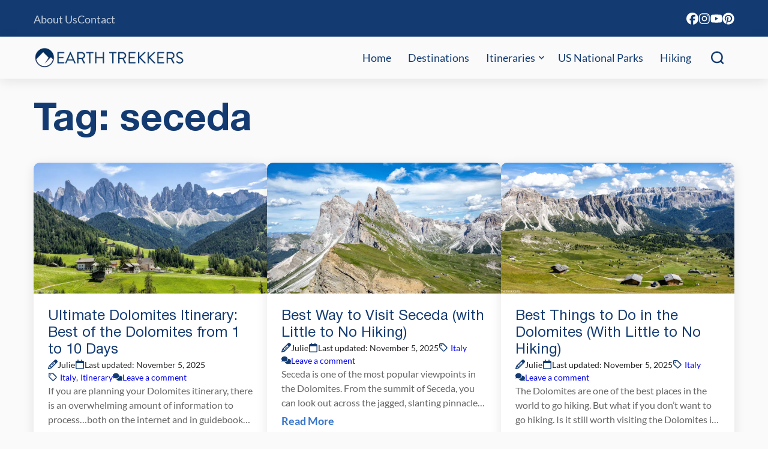

--- FILE ---
content_type: text/html; charset=UTF-8
request_url: https://www.earthtrekkers.com/tag/seceda/
body_size: 31028
content:


<!DOCTYPE html>

<html lang="en-US">

<head>

		<meta name='robots' content='max-image-preview:large, noindex,follow' />
	<style></style>
	
	<!-- This site is optimized with the Yoast SEO Premium plugin v26.7 (Yoast SEO v26.7) - https://yoast.com/wordpress/plugins/seo/ -->
	<title>seceda Archives &#8211; Earth Trekkers</title>
<link data-rocket-prefetch href="https://www.googletagmanager.com" rel="dns-prefetch">
<link data-rocket-prefetch href="https://scripts.mediavine.com" rel="dns-prefetch">
<style id="wpr-usedcss">img:is([sizes=auto i],[sizes^="auto," i]){contain-intrinsic-size:3000px 1500px}:where(.wp-block-button__link){border-radius:9999px;box-shadow:none;padding:calc(.667em + 2px) calc(1.333em + 2px);text-decoration:none}:root :where(.wp-block-button .wp-block-button__link.is-style-outline),:root :where(.wp-block-button.is-style-outline>.wp-block-button__link){border:2px solid;padding:.667em 1.333em}:root :where(.wp-block-button .wp-block-button__link.is-style-outline:not(.has-text-color)),:root :where(.wp-block-button.is-style-outline>.wp-block-button__link:not(.has-text-color)){color:currentColor}:root :where(.wp-block-button .wp-block-button__link.is-style-outline:not(.has-background)),:root :where(.wp-block-button.is-style-outline>.wp-block-button__link:not(.has-background)){background-color:initial;background-image:none}:where(.wp-block-calendar table:not(.has-background) th){background:#ddd}:where(.wp-block-columns){margin-bottom:1.75em}:where(.wp-block-columns.has-background){padding:1.25em 2.375em}:where(.wp-block-post-comments input[type=submit]){border:none}:where(.wp-block-cover-image:not(.has-text-color)),:where(.wp-block-cover:not(.has-text-color)){color:#fff}:where(.wp-block-cover-image.is-light:not(.has-text-color)),:where(.wp-block-cover.is-light:not(.has-text-color)){color:#000}:root :where(.wp-block-cover h1:not(.has-text-color)),:root :where(.wp-block-cover h2:not(.has-text-color)),:root :where(.wp-block-cover h3:not(.has-text-color)),:root :where(.wp-block-cover h4:not(.has-text-color)),:root :where(.wp-block-cover h5:not(.has-text-color)),:root :where(.wp-block-cover h6:not(.has-text-color)),:root :where(.wp-block-cover p:not(.has-text-color)){color:inherit}:where(.wp-block-file){margin-bottom:1.5em}:where(.wp-block-file__button){border-radius:2em;display:inline-block;padding:.5em 1em}:where(.wp-block-file__button):is(a):active,:where(.wp-block-file__button):is(a):focus,:where(.wp-block-file__button):is(a):hover,:where(.wp-block-file__button):is(a):visited{box-shadow:none;color:#fff;opacity:.85;text-decoration:none}:where(.wp-block-group.wp-block-group-is-layout-constrained){position:relative}:root :where(.wp-block-image.is-style-rounded img,.wp-block-image .is-style-rounded img){border-radius:9999px}:where(.wp-block-latest-comments:not([style*=line-height] .wp-block-latest-comments__comment)){line-height:1.1}:where(.wp-block-latest-comments:not([style*=line-height] .wp-block-latest-comments__comment-excerpt p)){line-height:1.8}:root :where(.wp-block-latest-posts.is-grid){padding:0}:root :where(.wp-block-latest-posts.wp-block-latest-posts__list){padding-left:0}ol,ul{box-sizing:border-box}:root :where(.wp-block-list.has-background){padding:1.25em 2.375em}:where(.wp-block-navigation.has-background .wp-block-navigation-item a:not(.wp-element-button)),:where(.wp-block-navigation.has-background .wp-block-navigation-submenu a:not(.wp-element-button)){padding:.5em 1em}:where(.wp-block-navigation .wp-block-navigation__submenu-container .wp-block-navigation-item a:not(.wp-element-button)),:where(.wp-block-navigation .wp-block-navigation__submenu-container .wp-block-navigation-submenu a:not(.wp-element-button)),:where(.wp-block-navigation .wp-block-navigation__submenu-container .wp-block-navigation-submenu button.wp-block-navigation-item__content),:where(.wp-block-navigation .wp-block-navigation__submenu-container .wp-block-pages-list__item button.wp-block-navigation-item__content){padding:.5em 1em}:root :where(p.has-background){padding:1.25em 2.375em}:where(p.has-text-color:not(.has-link-color)) a{color:inherit}:where(.wp-block-post-comments-form) input:not([type=submit]),:where(.wp-block-post-comments-form) textarea{border:1px solid #949494;font-family:inherit;font-size:1em}:where(.wp-block-post-comments-form) input:where(:not([type=submit]):not([type=checkbox])),:where(.wp-block-post-comments-form) textarea{padding:calc(.667em + 2px)}:where(.wp-block-post-excerpt){box-sizing:border-box;margin-bottom:var(--wp--style--block-gap);margin-top:var(--wp--style--block-gap)}:where(.wp-block-preformatted.has-background){padding:1.25em 2.375em}:where(.wp-block-search__button){border:1px solid #ccc;padding:6px 10px}:where(.wp-block-search__input){font-family:inherit;font-size:inherit;font-style:inherit;font-weight:inherit;letter-spacing:inherit;line-height:inherit;text-transform:inherit}:where(.wp-block-search__button-inside .wp-block-search__inside-wrapper){border:1px solid #949494;box-sizing:border-box;padding:4px}:where(.wp-block-search__button-inside .wp-block-search__inside-wrapper) .wp-block-search__input{border:none;border-radius:0;padding:0 4px}:where(.wp-block-search__button-inside .wp-block-search__inside-wrapper) .wp-block-search__input:focus{outline:0}:where(.wp-block-search__button-inside .wp-block-search__inside-wrapper) :where(.wp-block-search__button){padding:4px 8px}:root :where(.wp-block-separator.is-style-dots){height:auto;line-height:1;text-align:center}:root :where(.wp-block-separator.is-style-dots):before{color:currentColor;content:"···";font-family:serif;font-size:1.5em;letter-spacing:2em;padding-left:2em}:root :where(.wp-block-site-logo.is-style-rounded){border-radius:9999px}:where(.wp-block-social-links:not(.is-style-logos-only)) .wp-social-link{background-color:#f0f0f0;color:#444}:where(.wp-block-social-links:not(.is-style-logos-only)) .wp-social-link-amazon{background-color:#f90;color:#fff}:where(.wp-block-social-links:not(.is-style-logos-only)) .wp-social-link-bandcamp{background-color:#1ea0c3;color:#fff}:where(.wp-block-social-links:not(.is-style-logos-only)) .wp-social-link-behance{background-color:#0757fe;color:#fff}:where(.wp-block-social-links:not(.is-style-logos-only)) .wp-social-link-bluesky{background-color:#0a7aff;color:#fff}:where(.wp-block-social-links:not(.is-style-logos-only)) .wp-social-link-codepen{background-color:#1e1f26;color:#fff}:where(.wp-block-social-links:not(.is-style-logos-only)) .wp-social-link-deviantart{background-color:#02e49b;color:#fff}:where(.wp-block-social-links:not(.is-style-logos-only)) .wp-social-link-discord{background-color:#5865f2;color:#fff}:where(.wp-block-social-links:not(.is-style-logos-only)) .wp-social-link-dribbble{background-color:#e94c89;color:#fff}:where(.wp-block-social-links:not(.is-style-logos-only)) .wp-social-link-dropbox{background-color:#4280ff;color:#fff}:where(.wp-block-social-links:not(.is-style-logos-only)) .wp-social-link-etsy{background-color:#f45800;color:#fff}:where(.wp-block-social-links:not(.is-style-logos-only)) .wp-social-link-facebook{background-color:#0866ff;color:#fff}:where(.wp-block-social-links:not(.is-style-logos-only)) .wp-social-link-fivehundredpx{background-color:#000;color:#fff}:where(.wp-block-social-links:not(.is-style-logos-only)) .wp-social-link-flickr{background-color:#0461dd;color:#fff}:where(.wp-block-social-links:not(.is-style-logos-only)) .wp-social-link-foursquare{background-color:#e65678;color:#fff}:where(.wp-block-social-links:not(.is-style-logos-only)) .wp-social-link-github{background-color:#24292d;color:#fff}:where(.wp-block-social-links:not(.is-style-logos-only)) .wp-social-link-goodreads{background-color:#eceadd;color:#382110}:where(.wp-block-social-links:not(.is-style-logos-only)) .wp-social-link-google{background-color:#ea4434;color:#fff}:where(.wp-block-social-links:not(.is-style-logos-only)) .wp-social-link-gravatar{background-color:#1d4fc4;color:#fff}:where(.wp-block-social-links:not(.is-style-logos-only)) .wp-social-link-instagram{background-color:#f00075;color:#fff}:where(.wp-block-social-links:not(.is-style-logos-only)) .wp-social-link-lastfm{background-color:#e21b24;color:#fff}:where(.wp-block-social-links:not(.is-style-logos-only)) .wp-social-link-linkedin{background-color:#0d66c2;color:#fff}:where(.wp-block-social-links:not(.is-style-logos-only)) .wp-social-link-mastodon{background-color:#3288d4;color:#fff}:where(.wp-block-social-links:not(.is-style-logos-only)) .wp-social-link-medium{background-color:#000;color:#fff}:where(.wp-block-social-links:not(.is-style-logos-only)) .wp-social-link-meetup{background-color:#f6405f;color:#fff}:where(.wp-block-social-links:not(.is-style-logos-only)) .wp-social-link-patreon{background-color:#000;color:#fff}:where(.wp-block-social-links:not(.is-style-logos-only)) .wp-social-link-pinterest{background-color:#e60122;color:#fff}:where(.wp-block-social-links:not(.is-style-logos-only)) .wp-social-link-pocket{background-color:#ef4155;color:#fff}:where(.wp-block-social-links:not(.is-style-logos-only)) .wp-social-link-reddit{background-color:#ff4500;color:#fff}:where(.wp-block-social-links:not(.is-style-logos-only)) .wp-social-link-skype{background-color:#0478d7;color:#fff}:where(.wp-block-social-links:not(.is-style-logos-only)) .wp-social-link-snapchat{background-color:#fefc00;color:#fff;stroke:#000}:where(.wp-block-social-links:not(.is-style-logos-only)) .wp-social-link-soundcloud{background-color:#ff5600;color:#fff}:where(.wp-block-social-links:not(.is-style-logos-only)) .wp-social-link-spotify{background-color:#1bd760;color:#fff}:where(.wp-block-social-links:not(.is-style-logos-only)) .wp-social-link-telegram{background-color:#2aabee;color:#fff}:where(.wp-block-social-links:not(.is-style-logos-only)) .wp-social-link-threads{background-color:#000;color:#fff}:where(.wp-block-social-links:not(.is-style-logos-only)) .wp-social-link-tiktok{background-color:#000;color:#fff}:where(.wp-block-social-links:not(.is-style-logos-only)) .wp-social-link-tumblr{background-color:#011835;color:#fff}:where(.wp-block-social-links:not(.is-style-logos-only)) .wp-social-link-twitch{background-color:#6440a4;color:#fff}:where(.wp-block-social-links:not(.is-style-logos-only)) .wp-social-link-twitter{background-color:#1da1f2;color:#fff}:where(.wp-block-social-links:not(.is-style-logos-only)) .wp-social-link-vimeo{background-color:#1eb7ea;color:#fff}:where(.wp-block-social-links:not(.is-style-logos-only)) .wp-social-link-vk{background-color:#4680c2;color:#fff}:where(.wp-block-social-links:not(.is-style-logos-only)) .wp-social-link-wordpress{background-color:#3499cd;color:#fff}:where(.wp-block-social-links:not(.is-style-logos-only)) .wp-social-link-whatsapp{background-color:#25d366;color:#fff}:where(.wp-block-social-links:not(.is-style-logos-only)) .wp-social-link-x{background-color:#000;color:#fff}:where(.wp-block-social-links:not(.is-style-logos-only)) .wp-social-link-yelp{background-color:#d32422;color:#fff}:where(.wp-block-social-links:not(.is-style-logos-only)) .wp-social-link-youtube{background-color:red;color:#fff}:where(.wp-block-social-links.is-style-logos-only) .wp-social-link{background:0 0}:where(.wp-block-social-links.is-style-logos-only) .wp-social-link svg{height:1.25em;width:1.25em}:where(.wp-block-social-links.is-style-logos-only) .wp-social-link-amazon{color:#f90}:where(.wp-block-social-links.is-style-logos-only) .wp-social-link-bandcamp{color:#1ea0c3}:where(.wp-block-social-links.is-style-logos-only) .wp-social-link-behance{color:#0757fe}:where(.wp-block-social-links.is-style-logos-only) .wp-social-link-bluesky{color:#0a7aff}:where(.wp-block-social-links.is-style-logos-only) .wp-social-link-codepen{color:#1e1f26}:where(.wp-block-social-links.is-style-logos-only) .wp-social-link-deviantart{color:#02e49b}:where(.wp-block-social-links.is-style-logos-only) .wp-social-link-discord{color:#5865f2}:where(.wp-block-social-links.is-style-logos-only) .wp-social-link-dribbble{color:#e94c89}:where(.wp-block-social-links.is-style-logos-only) .wp-social-link-dropbox{color:#4280ff}:where(.wp-block-social-links.is-style-logos-only) .wp-social-link-etsy{color:#f45800}:where(.wp-block-social-links.is-style-logos-only) .wp-social-link-facebook{color:#0866ff}:where(.wp-block-social-links.is-style-logos-only) .wp-social-link-fivehundredpx{color:#000}:where(.wp-block-social-links.is-style-logos-only) .wp-social-link-flickr{color:#0461dd}:where(.wp-block-social-links.is-style-logos-only) .wp-social-link-foursquare{color:#e65678}:where(.wp-block-social-links.is-style-logos-only) .wp-social-link-github{color:#24292d}:where(.wp-block-social-links.is-style-logos-only) .wp-social-link-goodreads{color:#382110}:where(.wp-block-social-links.is-style-logos-only) .wp-social-link-google{color:#ea4434}:where(.wp-block-social-links.is-style-logos-only) .wp-social-link-gravatar{color:#1d4fc4}:where(.wp-block-social-links.is-style-logos-only) .wp-social-link-instagram{color:#f00075}:where(.wp-block-social-links.is-style-logos-only) .wp-social-link-lastfm{color:#e21b24}:where(.wp-block-social-links.is-style-logos-only) .wp-social-link-linkedin{color:#0d66c2}:where(.wp-block-social-links.is-style-logos-only) .wp-social-link-mastodon{color:#3288d4}:where(.wp-block-social-links.is-style-logos-only) .wp-social-link-medium{color:#000}:where(.wp-block-social-links.is-style-logos-only) .wp-social-link-meetup{color:#f6405f}:where(.wp-block-social-links.is-style-logos-only) .wp-social-link-patreon{color:#000}:where(.wp-block-social-links.is-style-logos-only) .wp-social-link-pinterest{color:#e60122}:where(.wp-block-social-links.is-style-logos-only) .wp-social-link-pocket{color:#ef4155}:where(.wp-block-social-links.is-style-logos-only) .wp-social-link-reddit{color:#ff4500}:where(.wp-block-social-links.is-style-logos-only) .wp-social-link-skype{color:#0478d7}:where(.wp-block-social-links.is-style-logos-only) .wp-social-link-snapchat{color:#fff;stroke:#000}:where(.wp-block-social-links.is-style-logos-only) .wp-social-link-soundcloud{color:#ff5600}:where(.wp-block-social-links.is-style-logos-only) .wp-social-link-spotify{color:#1bd760}:where(.wp-block-social-links.is-style-logos-only) .wp-social-link-telegram{color:#2aabee}:where(.wp-block-social-links.is-style-logos-only) .wp-social-link-threads{color:#000}:where(.wp-block-social-links.is-style-logos-only) .wp-social-link-tiktok{color:#000}:where(.wp-block-social-links.is-style-logos-only) .wp-social-link-tumblr{color:#011835}:where(.wp-block-social-links.is-style-logos-only) .wp-social-link-twitch{color:#6440a4}:where(.wp-block-social-links.is-style-logos-only) .wp-social-link-twitter{color:#1da1f2}:where(.wp-block-social-links.is-style-logos-only) .wp-social-link-vimeo{color:#1eb7ea}:where(.wp-block-social-links.is-style-logos-only) .wp-social-link-vk{color:#4680c2}:where(.wp-block-social-links.is-style-logos-only) .wp-social-link-whatsapp{color:#25d366}:where(.wp-block-social-links.is-style-logos-only) .wp-social-link-wordpress{color:#3499cd}:where(.wp-block-social-links.is-style-logos-only) .wp-social-link-x{color:#000}:where(.wp-block-social-links.is-style-logos-only) .wp-social-link-yelp{color:#d32422}:where(.wp-block-social-links.is-style-logos-only) .wp-social-link-youtube{color:red}:root :where(.wp-block-social-links .wp-social-link a){padding:.25em}:root :where(.wp-block-social-links.is-style-logos-only .wp-social-link a){padding:0}:root :where(.wp-block-social-links.is-style-pill-shape .wp-social-link a){padding-left:.6666666667em;padding-right:.6666666667em}:root :where(.wp-block-tag-cloud.is-style-outline){display:flex;flex-wrap:wrap;gap:1ch}:root :where(.wp-block-tag-cloud.is-style-outline a){border:1px solid;font-size:unset!important;margin-right:0;padding:1ch 2ch;text-decoration:none!important}:root :where(.wp-block-table-of-contents){box-sizing:border-box}:where(.wp-block-term-description){box-sizing:border-box;margin-bottom:var(--wp--style--block-gap);margin-top:var(--wp--style--block-gap)}:where(pre.wp-block-verse){font-family:inherit}.entry-content{counter-reset:footnotes}:root{--wp--preset--font-size--normal:16px;--wp--preset--font-size--huge:42px}.screen-reader-text{border:0;clip-path:inset(50%);height:1px;margin:-1px;overflow:hidden;padding:0;position:absolute;width:1px;word-wrap:normal!important}.screen-reader-text:focus{background-color:#ddd;clip-path:none;color:#444;display:block;font-size:1em;height:auto;left:5px;line-height:normal;padding:15px 23px 14px;text-decoration:none;top:5px;width:auto;z-index:100000}html :where(.has-border-color){border-style:solid}html :where([style*=border-top-color]){border-top-style:solid}html :where([style*=border-right-color]){border-right-style:solid}html :where([style*=border-bottom-color]){border-bottom-style:solid}html :where([style*=border-left-color]){border-left-style:solid}html :where([style*=border-width]){border-style:solid}html :where([style*=border-top-width]){border-top-style:solid}html :where([style*=border-right-width]){border-right-style:solid}html :where([style*=border-bottom-width]){border-bottom-style:solid}html :where([style*=border-left-width]){border-left-style:solid}html :where(img[class*=wp-image-]){height:auto;max-width:100%}:where(figure){margin:0 0 1em}html :where(.is-position-sticky){--wp-admin--admin-bar--position-offset:var(--wp-admin--admin-bar--height,0px)}@media screen and (max-width:600px){html :where(.is-position-sticky){--wp-admin--admin-bar--position-offset:0px}}:root{--wp--preset--aspect-ratio--square:1;--wp--preset--aspect-ratio--4-3:4/3;--wp--preset--aspect-ratio--3-4:3/4;--wp--preset--aspect-ratio--3-2:3/2;--wp--preset--aspect-ratio--2-3:2/3;--wp--preset--aspect-ratio--16-9:16/9;--wp--preset--aspect-ratio--9-16:9/16;--wp--preset--color--black:#000000;--wp--preset--color--cyan-bluish-gray:#abb8c3;--wp--preset--color--white:#ffffff;--wp--preset--color--pale-pink:#f78da7;--wp--preset--color--vivid-red:#cf2e2e;--wp--preset--color--luminous-vivid-orange:#ff6900;--wp--preset--color--luminous-vivid-amber:#fcb900;--wp--preset--color--light-green-cyan:#7bdcb5;--wp--preset--color--vivid-green-cyan:#00d084;--wp--preset--color--pale-cyan-blue:#8ed1fc;--wp--preset--color--vivid-cyan-blue:#0693e3;--wp--preset--color--vivid-purple:#9b51e0;--wp--preset--color--main:#222222;--wp--preset--color--primary:#133b72;--wp--preset--color--secondary:#DFECF4;--wp--preset--color--tertiary:#3775CA;--wp--preset--color--quaternary:#fa9120;--wp--preset--color--quinary:#00a1c9;--wp--preset--color--background:#ffffff;--wp--preset--color--background-2:#fafafa;--wp--preset--color--background-3:#f2f2f2;--wp--preset--color--background-4:#666666;--wp--preset--color--background-5:#f5f4f2;--wp--preset--color--background-6:#dcf1fc;--wp--preset--gradient--vivid-cyan-blue-to-vivid-purple:linear-gradient(135deg,rgba(6, 147, 227, 1) 0%,rgb(155, 81, 224) 100%);--wp--preset--gradient--light-green-cyan-to-vivid-green-cyan:linear-gradient(135deg,rgb(122, 220, 180) 0%,rgb(0, 208, 130) 100%);--wp--preset--gradient--luminous-vivid-amber-to-luminous-vivid-orange:linear-gradient(135deg,rgba(252, 185, 0, 1) 0%,rgba(255, 105, 0, 1) 100%);--wp--preset--gradient--luminous-vivid-orange-to-vivid-red:linear-gradient(135deg,rgba(255, 105, 0, 1) 0%,rgb(207, 46, 46) 100%);--wp--preset--gradient--very-light-gray-to-cyan-bluish-gray:linear-gradient(135deg,rgb(238, 238, 238) 0%,rgb(169, 184, 195) 100%);--wp--preset--gradient--cool-to-warm-spectrum:linear-gradient(135deg,rgb(74, 234, 220) 0%,rgb(151, 120, 209) 20%,rgb(207, 42, 186) 40%,rgb(238, 44, 130) 60%,rgb(251, 105, 98) 80%,rgb(254, 248, 76) 100%);--wp--preset--gradient--blush-light-purple:linear-gradient(135deg,rgb(255, 206, 236) 0%,rgb(152, 150, 240) 100%);--wp--preset--gradient--blush-bordeaux:linear-gradient(135deg,rgb(254, 205, 165) 0%,rgb(254, 45, 45) 50%,rgb(107, 0, 62) 100%);--wp--preset--gradient--luminous-dusk:linear-gradient(135deg,rgb(255, 203, 112) 0%,rgb(199, 81, 192) 50%,rgb(65, 88, 208) 100%);--wp--preset--gradient--pale-ocean:linear-gradient(135deg,rgb(255, 245, 203) 0%,rgb(182, 227, 212) 50%,rgb(51, 167, 181) 100%);--wp--preset--gradient--electric-grass:linear-gradient(135deg,rgb(202, 248, 128) 0%,rgb(113, 206, 126) 100%);--wp--preset--gradient--midnight:linear-gradient(135deg,rgb(2, 3, 129) 0%,rgb(40, 116, 252) 100%);--wp--preset--gradient--gradient-1:linear-gradient(90deg, rgba(0, 0, 0, .3) 0%, rgba(0, 0, 0, .3) 100%);--wp--preset--font-size--small:13px;--wp--preset--font-size--medium:20px;--wp--preset--font-size--large:36px;--wp--preset--font-size--x-large:42px;--wp--preset--font-size--font-size-1:16px;--wp--preset--font-size--font-size-2:18px;--wp--preset--font-size--font-size-base:22px;--wp--preset--font-size--font-size-3:24px;--wp--preset--font-size--font-size-mid:32px;--wp--preset--font-size--font-size-mid-fluid:clamp(24px, calc(1.5rem + ((1vw - 6px) * 1.4085)), 32px);--wp--preset--font-size--font-size-4:36px;--wp--preset--font-size--font-size-4-fluid:clamp(32px, calc(2rem + ((1vw - 6px) * 0.6667)), 36px);--wp--preset--font-size--font-size-5:40px;--wp--preset--font-size--font-size-5-fluid:clamp(36px, calc(2.25rem + ((1vw - 6px) * 0.6667)), 40px);--wp--preset--font-size--font-size-6:64px;--wp--preset--font-size--font-size-6-fluid:clamp(40px, calc(2.5rem + ((1vw - 6px) * 4)), 64px);--wp--preset--font-size--font-size-7:clamp(48px, calc(3rem + ((1vw - 6px) * 8.4507)), 96px);--wp--preset--font-family--primary-font:Lato;--wp--preset--font-family--secondary-font:Helvetica;--wp--preset--spacing--20:0.44rem;--wp--preset--spacing--30:0.67rem;--wp--preset--spacing--40:1rem;--wp--preset--spacing--50:1.5rem;--wp--preset--spacing--60:2.25rem;--wp--preset--spacing--70:3.38rem;--wp--preset--spacing--80:5.06rem;--wp--preset--spacing--tiny:8px;--wp--preset--spacing--small:16px;--wp--preset--spacing--medium:clamp(24px, calc(1.5rem + ((1vw - 7.68px) * 1.5625)), 32px);--wp--preset--spacing--large:clamp(32px, calc(2rem + ((1vw - 7.68px) * 3.125)), 48px);--wp--preset--spacing--x-large:clamp(48px, calc(3rem + ((1vw - 6px) * 2.8169)), 64px);--wp--preset--spacing--xx-large:clamp(54px, calc(3.375rem + ((1vw - 6px) * 4.5775)), 80px);--wp--preset--spacing--xxx-large:clamp(64px, calc(4rem + ((1vw - 6px) * 5.6338)), 96px);--wp--preset--shadow--natural:6px 6px 9px rgba(0, 0, 0, .2);--wp--preset--shadow--deep:12px 12px 50px rgba(0, 0, 0, .4);--wp--preset--shadow--sharp:6px 6px 0px rgba(0, 0, 0, .2);--wp--preset--shadow--outlined:6px 6px 0px -3px rgba(255, 255, 255, 1),6px 6px rgba(0, 0, 0, 1);--wp--preset--shadow--crisp:6px 6px 0px rgba(0, 0, 0, 1);--wp--custom--color--primary-hover:#8a1259;--wp--custom--color--secondary-hover:#208b90;--wp--custom--color--link:var(--wp--preset--color--primary);--wp--custom--font-weight--thin:100;--wp--custom--font-weight--extra-light:200;--wp--custom--font-weight--light:300;--wp--custom--font-weight--regular:400;--wp--custom--font-weight--medium:500;--wp--custom--font-weight--semi-bold:600;--wp--custom--font-weight--bold:700;--wp--custom--font-weight--extra-bold:800;--wp--custom--font-weight--black:900;--wp--custom--font-size--body-default:var(--wp--preset--font-size--font-size-base);--wp--custom--forms--border-color:var(--wp--preset--color--primary);--wp--custom--forms--border-color-focus:var(--wp--preset--color--main);--wp--custom--forms--border-radius:12px;--wp--custom--forms--border-width:1px;--wp--custom--forms--font-size:16px;--wp--custom--forms--input-padding-vertical:12px;--wp--custom--forms--input-padding-horizontal:16px;--wp--custom--forms--spacing-column:var(--wp--custom--spacing--column-gap);--wp--custom--forms--spacing-row:var(--wp--custom--spacing--column-gap);--wp--custom--forms--text-color:var(--wp--preset--color--main);--wp--custom--layout--thin:950px;--wp--custom--layout--default:1168px;--wp--custom--layout--wide:calc( var(--wp--custom--layout--default) + 250px);--wp--custom--layout--sidebar:300px;--wp--custom--spacing--block-gap:24px;--wp--custom--spacing--column-gap:var(--wp--custom--spacing--block-gap);--wp--custom--spacing--viewport-padding:var(--wp--preset--spacing--medium)}:root{--wp--style--global--content-size:var(--wp--custom--layout--default);--wp--style--global--wide-size:var(--wp--custom--layout--wide)}:where(body){margin:0}:where(.wp-site-blocks)>*{margin-block-start:var(--wp--custom--spacing--block-gap);margin-block-end:0}:where(.wp-site-blocks)>:first-child{margin-block-start:0}:where(.wp-site-blocks)>:last-child{margin-block-end:0}:root{--wp--style--block-gap:var(--wp--custom--spacing--block-gap)}:root :where(.is-layout-flow)>:first-child{margin-block-start:0}:root :where(.is-layout-flow)>:last-child{margin-block-end:0}:root :where(.is-layout-flow)>*{margin-block-start:var(--wp--custom--spacing--block-gap);margin-block-end:0}:root :where(.is-layout-constrained)>:first-child{margin-block-start:0}:root :where(.is-layout-constrained)>:last-child{margin-block-end:0}:root :where(.is-layout-constrained)>*{margin-block-start:var(--wp--custom--spacing--block-gap);margin-block-end:0}:root :where(.is-layout-flex){gap:var(--wp--custom--spacing--block-gap)}:root :where(.is-layout-grid){gap:var(--wp--custom--spacing--block-gap)}body{background-color:var(--wp--preset--color--background-2);color:var(--wp--preset--color--main);font-family:var(--wp--preset--font-family--primary-font);font-size:var(--wp--custom--font-size--body-default);line-height:var(--wp--custom--line-height--normal);--wp--style--root--padding-top:0;--wp--style--root--padding-right:var(--wp--preset--spacing--medium);--wp--style--root--padding-bottom:0;--wp--style--root--padding-left:var(--wp--preset--spacing--medium)}a:where(:not(.wp-element-button)){color:#3493e5;text-decoration:underline}:root :where(.wp-element-button,.wp-block-button__link){background-color:#32373c;border-width:0;color:#fff;font-family:inherit;font-size:inherit;line-height:inherit;padding:calc(.667em + 2px) calc(1.333em + 2px);text-decoration:none}:root :where(.wp-block-button .wp-block-button__link){background-color:transparent;border-color:var(--wp--preset--color--primary);color:var(--wp--preset--color--primary);padding-top:12px;padding-right:20px;padding-bottom:12px;padding-left:20px}:root :where(.wp-block-columns-is-layout-flow)>:first-child{margin-block-start:0}:root :where(.wp-block-columns-is-layout-flow)>:last-child{margin-block-end:0}:root :where(.wp-block-columns-is-layout-flow)>*{margin-block-start:var(--wp--custom--spacing--column-gap);margin-block-end:0}:root :where(.wp-block-columns-is-layout-constrained)>:first-child{margin-block-start:0}:root :where(.wp-block-columns-is-layout-constrained)>:last-child{margin-block-end:0}:root :where(.wp-block-columns-is-layout-constrained)>*{margin-block-start:var(--wp--custom--spacing--column-gap);margin-block-end:0}:root :where(.wp-block-columns-is-layout-flex){gap:var(--wp--custom--spacing--column-gap)}:root :where(.wp-block-columns-is-layout-grid){gap:var(--wp--custom--spacing--column-gap)}:root :where(.wp-block-pullquote){font-size:1.5em;line-height:1.6}#ez-toc-container{background:#f9f9f9;border:1px solid #aaa;border-radius:4px;-webkit-box-shadow:0 1px 1px rgba(0,0,0,.05);box-shadow:0 1px 1px rgba(0,0,0,.05);display:table;margin-bottom:1em;padding:10px 20px 10px 10px;position:relative;width:auto}div.ez-toc-widget-container{padding:0;position:relative}div.ez-toc-widget-container ul{display:block}div.ez-toc-widget-container li{border:none;padding:0}div.ez-toc-widget-container ul.ez-toc-list{padding:10px}#ez-toc-container ul ul{margin-left:1.5em}#ez-toc-container li,#ez-toc-container ul{margin:0;padding:0}#ez-toc-container li,#ez-toc-container ul,#ez-toc-container ul li,div.ez-toc-widget-container,div.ez-toc-widget-container li{background:0 0;list-style:none;line-height:1.6;margin:0;overflow:hidden;z-index:1}#ez-toc-container a{color:#444;box-shadow:none;text-decoration:none;text-shadow:none;display:inline-flex;align-items:stretch;flex-wrap:nowrap}#ez-toc-container a:visited{color:#9f9f9f}#ez-toc-container a:hover{text-decoration:underline}#ez-toc-container a.ez-toc-toggle{display:flex;align-items:center}.ez-toc-widget-container ul.ez-toc-list li:before{content:" ";position:absolute;left:0;right:0;height:30px;line-height:30px;z-index:-1}.ez-toc-widget-container ul.ez-toc-list li.active{background-color:#ededed}.ez-toc-widget-container li.active>a{font-weight:900}#ez-toc-container input{position:absolute;left:-999em}#ez-toc-container input[type=checkbox]:checked+nav,#ez-toc-widget-container input[type=checkbox]:checked+nav{opacity:0;max-height:0;border:none;display:none}#ez-toc-container label{position:relative;cursor:pointer;display:initial}#ez-toc-container .ez-toc-toggle label{float:right;position:relative;font-size:16px;padding:0;border:1px solid #999191;border-radius:5px;cursor:pointer;left:10px;width:35px}#ez-toc-container a.ez-toc-toggle{color:#444;background:inherit;border:inherit}.ez-toc-toggle #item{position:absolute;left:-999em}.ez-toc-widget-container ul li a{padding-left:10px;display:inline-flex;align-items:stretch;flex-wrap:nowrap}.ez-toc-widget-container ul.ez-toc-list li{height:auto!important}#ez-toc-container .eztoc-toggle-hide-by-default{display:none}.ez-toc-list.ez-toc-columns-optimized{column-fill:balance;orphans:2;widows:2}.ez-toc-list.ez-toc-columns-optimized>li{display:block;break-inside:avoid;page-break-inside:avoid}div#ez-toc-container ul li,div#ez-toc-container ul li a{font-size:95%}div#ez-toc-container ul li,div#ez-toc-container ul li a{font-weight:500}div#ez-toc-container nav ul ul li{font-size:90%}.ez-toc-box-title{font-weight:700;margin-bottom:10px;text-align:center;text-transform:uppercase;letter-spacing:1px;color:#666;padding-bottom:5px;position:absolute;top:-4%;left:5%;background-color:inherit;transition:top .3s ease}.ez-toc-box-title.toc-closed{top:-25%}.ez-toc-more-link{display:none}#ez-toc-more-links-disabler{display:none}.ez-toc-widget-container ul{counter-reset:item}.ez-toc-widget-container nav ul li a::before{content:counters(item, '.', decimal) '. ';display:inline-block;counter-increment:item;flex-grow:0;flex-shrink:0;margin-right:.2em;float:left}:root{--ep-default-icon-color:#82878c}@font-face{font-family:Lato;font-style:normal;font-stretch:normal;font-display:swap;font-weight:400;src:url('https://www.earthtrekkers.com/wp-content/themes/earth-trekkers-2025/assets/fonts/lato-v24-latin-regular.woff2') format('woff2')}@font-face{font-family:Lato;font-style:italic;font-stretch:normal;font-display:swap;font-weight:400;src:url('https://www.earthtrekkers.com/wp-content/themes/earth-trekkers-2025/assets/fonts/lato-v24-latin-italic.woff2') format('woff2')}@font-face{font-family:Lato;font-style:normal;font-stretch:normal;font-display:swap;font-weight:300;src:url('https://www.earthtrekkers.com/wp-content/themes/earth-trekkers-2025/assets/fonts/lato-v24-latin-300.woff2') format('woff2')}@font-face{font-family:Lato;font-style:italic;font-stretch:normal;font-display:swap;font-weight:300;src:url('https://www.earthtrekkers.com/wp-content/themes/earth-trekkers-2025/assets/fonts/lato-v24-latin-300italic.woff2') format('woff2')}@font-face{font-family:Lato;font-style:normal;font-stretch:normal;font-display:swap;font-weight:700;src:url('https://www.earthtrekkers.com/wp-content/themes/earth-trekkers-2025/assets/fonts/lato-v24-latin-700.woff2') format('woff2')}@font-face{font-family:Lato;font-style:italic;font-stretch:normal;font-display:swap;font-weight:700;src:url('https://www.earthtrekkers.com/wp-content/themes/earth-trekkers-2025/assets/fonts/lato-v24-latin-700italic.woff2') format('woff2')}@font-face{font-family:Lato;font-style:normal;font-stretch:normal;font-display:swap;font-weight:900;src:url('https://www.earthtrekkers.com/wp-content/themes/earth-trekkers-2025/assets/fonts/lato-v24-latin-900.woff2') format('woff2')}@font-face{font-family:Lato;font-style:italic;font-stretch:normal;font-display:swap;font-weight:900;src:url('https://www.earthtrekkers.com/wp-content/themes/earth-trekkers-2025/assets/fonts/lato-v24-latin-900italic.woff2') format('woff2')}@font-face{font-family:Helvetica;font-style:normal;font-stretch:normal;font-display:swap;font-weight:400;src:url('https://www.earthtrekkers.com/wp-content/themes/earth-trekkers-2025/assets/fonts/helvetica.woff2') format('woff2')}@font-face{font-family:Helvetica;font-style:italic;font-stretch:normal;font-display:swap;font-weight:400;src:url('https://www.earthtrekkers.com/wp-content/themes/earth-trekkers-2025/assets/fonts/helvetica-italic.woff2') format('woff2')}@font-face{font-family:Helvetica;font-style:normal;font-stretch:normal;font-display:swap;font-weight:600;src:url('https://www.earthtrekkers.com/wp-content/themes/earth-trekkers-2025/assets/fonts/helvetica-bold.woff2') format('woff2')}@font-face{font-family:Helvetica;font-style:italic;font-stretch:normal;font-display:swap;font-weight:600;src:url('https://www.earthtrekkers.com/wp-content/themes/earth-trekkers-2025/assets/fonts/helvetica-bold-italic.woff2') format('woff2')}body,button,input,p,select,textarea{height:auto;min-height:auto;color:var(--wp--preset--color--main);font-size:var(--wp--custom--font-size--body-default);line-height:1.5;font-weight:400}body .gform_wrapper.gravity-theme button.gform_button,input[type=button],input[type=button][disabled]:focus,input[type=button][disabled]:hover,input[type=submit],input[type=submit][disabled]:focus,input[type=submit][disabled]:hover{display:inline-block;padding:12px 20px;height:auto;border:1px solid var(--wp--preset--color--primary);background:0 0;color:var(--wp--preset--color--primary);font-size:var(--wp--preset--font-size--font-size-2);cursor:pointer;border-radius:48px}body .gform_wrapper.gravity-theme button.gform_button:focus,body .gform_wrapper.gravity-theme button.gform_button:hover,input[type=button]:focus,input[type=button]:hover,input[type=button][disabled]:focus,input[type=button][disabled]:hover,input[type=submit]:focus,input[type=submit]:hover,input[type=submit][disabled]:focus,input[type=submit][disabled]:hover{border-color:var(--wp--preset--color--primary);background:var(--wp--preset--color--primary);color:#fff;text-decoration:none}.block-destinations-slider__nav-button,.block-recent-posts__slide-nav button,.block-related-posts__slide-nav button,.block-testimonials__nav-button{padding:0;margin:0;border:none;background-color:transparent}body .gform_wrapper.gravity-theme .gfield_label{width:100%;text-align:left;font-weight:600;margin-bottom:5px;display:inline-block;font-size:var(--wp--custom--forms--font-size)}.block-destinations-slider__nav-button,.block-recent-posts__slide-nav button circle,.block-related-posts__slide-nav button circle,.block-testimonials__nav-button,.button,.loop-item-alt::before,.mobile-navigation-icon,.mobile-navigation-icon span,.nav-primary>ul.menu>.menu-item>.sub-menu,.social-media__link svg,a,button,input:focus,input[type=button],input[type=submit],textarea:focus{transition:all .2s ease-in-out}h1,h2,h3,h4,h5,h6{color:var(--wp--preset--color--primary);font-family:var(--wp--preset--font-family--secondary-font);line-height:1.2;font-weight:600}h1:not(.has-text-color) a,h2:not(.has-text-color) a,h3:not(.has-text-color) a,h4:not(.has-text-color) a,h5:not(.has-text-color) a,h6:not(.has-text-color) a{color:var(--wp--preset--color--main)}h1:not(.has-text-color) a:hover,h2:not(.has-text-color) a:hover,h3:not(.has-text-color) a:hover,h4:not(.has-text-color) a:hover,h5:not(.has-text-color) a:hover,h6:not(.has-text-color) a:hover{color:var(--wp--preset--color--primary);text-decoration:none}h1 a,h2 a,h3 a,h4 a,h5 a,h6 a{text-decoration:none}h1{font-size:var(--wp--preset--font-size--font-size-6-fluid)}h2{font-size:var(--wp--preset--font-size--font-size-5-fluid)}h3{font-size:var(--wp--preset--font-size--font-size-4-fluid)}h4{font-size:var(--wp--preset--font-size--font-size-mid)}h5{font-size:var(--wp--preset--font-size--font-size-3)}h6{font-size:var(--wp--preset--font-size--font-size-3)}html{line-height:1.15;-webkit-text-size-adjust:100%}@media (prefers-reduced-motion:no-preference){html{scroll-behavior:smooth}}body{margin:0}hr{box-sizing:content-box;height:0;overflow:visible}pre{font-family:monospace,monospace;font-size:1em}a{background-color:transparent}abbr[title]{border-bottom:none;text-decoration:underline;-webkit-text-decoration:underline dotted;text-decoration:underline dotted}strong{font-weight:bolder}code,kbd,samp{font-family:monospace,monospace;font-size:1em}small{font-size:80%}sub,sup{font-size:75%;line-height:0;position:relative;vertical-align:baseline}sub{bottom:-.25em}sup{top:-.5em}mark{padding:0;background-color:transparent}img{border-style:none}button,input,optgroup,select,textarea{font-family:inherit;font-size:100%;line-height:1.15;margin:0}button,input{overflow:visible}button,select{text-transform:none}[type=button],[type=submit],button{-moz-appearance:button;appearance:button;-webkit-appearance:button}[type=button]::-moz-focus-inner,[type=submit]::-moz-focus-inner,button::-moz-focus-inner{border-style:none;padding:0}[type=button]:-moz-focusring,[type=submit]:-moz-focusring,button:-moz-focusring{outline:ButtonText dotted 1px}fieldset{padding:.35em .75em .625em}legend{box-sizing:border-box;color:inherit;display:table;max-width:100%;padding:0;white-space:normal}progress{vertical-align:baseline}textarea{overflow:auto}[type=checkbox],[type=radio]{box-sizing:border-box;padding:0}[type=number]::-webkit-inner-spin-button,[type=number]::-webkit-outer-spin-button{height:auto}[type=search]{-moz-appearance:textfield;appearance:textfield;-webkit-appearance:textfield;outline-offset:-2px}[type=search]::-webkit-search-decoration{-webkit-appearance:none}::-webkit-file-upload-button{-webkit-appearance:button;font:inherit}details{display:block}summary{display:list-item}template{display:none}[hidden]{display:none}a{background-color:transparent;text-decoration:none}a:hover{color:#2bc4ba}a[href^=tel],a[href^=tel]:hover{color:var(--wp--preset--color--main)}ol,ul{margin:0;padding:0}strong{font-weight:600}em,i{font-style:italic}code{padding:.125em .25em;background-color:#424242}pre{margin:0 0 1.75em;padding:1.75em;max-width:100%;border:1px solid #424242;line-height:1.3125;overflow:auto;white-space:pre;white-space:pre-wrap;word-wrap:break-word}:root{--wp--style--block-gap:var(--wp--custom--spacing--block-gap);--gallery-block--gutter-size:var(--wp--custom--spacing--column-gap)}@media (max-width:781px){:root{--gallery-block--gutter-size:calc(var(--wp--custom--spacing--column-gap) * 0.75)}.loop-wrapper{grid-template-columns:repeat(2,1fr)}}svg:not(:root){overflow:hidden}img{border:none;max-width:100%;height:auto}iframe{max-width:100%}.entry-content iframe{width:100%}html,input[type=search]{box-sizing:border-box}*,::after,::before{box-sizing:inherit}.screen-reader-text,.screen-reader-text span{border:0;clip:rect(0,0,0,0);height:1px;overflow:hidden;position:absolute!important;width:1px;word-wrap:normal!important}.screen-reader-text:focus{display:block;clip:auto!important;height:auto;width:auto;padding:15px 23px 14px;font-size:1em;font-weight:700;color:#333;background:#fff;z-index:100000;text-decoration:none;box-shadow:0 0 2px 2px rgba(0,0,0,.6)}.archive-header{padding:var(--wp--preset--spacing--medium) 0}.archive-header>*{display:block;margin-left:auto;margin-right:auto;max-width:var(--wp--custom--layout--thin)}.archive-header>:last-child{margin-bottom:0}.loop-wrapper{display:flex;flex-wrap:wrap;-moz-column-gap:24px;column-gap:24px;row-gap:24px;max-width:var(--wp--custom--layout--thin);width:100%;margin:0 auto}.default-layout .loop-wrapper{max-width:var(--wp--custom--layout--default)}.loop-item{display:flex;flex-wrap:wrap;align-content:flex-start;flex-grow:1;width:calc((100% - 48px)/ 3);box-shadow:0 4px 18px rgba(25,25,25,.1);border-radius:10px;overflow:hidden;background-color:#fff;transition:box-shadow .2s ease-in-out}.loop-item:hover{box-shadow:0 4px 12px 8px #e0e0e0}@media (max-width:781px){.loop-item{width:calc((100% - 24px)/ 2)}}@media (max-width:600px){:root{--gallery-block--gutter-size:calc(var(--wp--custom--spacing--column-gap) * 0.5)}.loop-wrapper{grid-template-columns:1fr}.loop-item{width:100%}}.loop-item__thumbnail{width:100%}.loop-item__thumbnail img{display:block;width:100%}.loop-item__content{display:flex;flex-wrap:wrap;row-gap:16px;align-items:flex-start;padding:24px}.loop-item__title{font-size:24px;font-weight:400;margin-top:0;margin-bottom:0;width:100%}.loop-item__title a{color:var(--wp--preset--color--primary)!important}.loop-item__byline{display:flex;flex-wrap:wrap;gap:8px}.loop-item__byline *{font-size:14px;text-decoration:none}.loop-item__byline span{display:flex;align-items:center;gap:4px;flex-wrap:wrap}.loop-item__byline span svg{fill:var(--wp--preset--color--primary)}.loop-item__byline span.loop-item__categories{gap:0}.loop-item__byline span.loop-item__categories a{margin-left:4px}.loop-item__excerpt p{margin:0;color:var(--wp--preset--color--background-4);font-size:16px;display:-webkit-box;line-clamp:3;-webkit-line-clamp:3;-webkit-box-orient:vertical;overflow:hidden;text-overflow:ellipsis}.loop-item__readmore a{font-weight:600;text-decoration:none;color:var(--wp--preset--color--tertiary);font-size:var(--wp--preset--font-size--font-size-2)}.loop-item__readmore a:hover{color:var(--wp--preset--color--primary)}.loop-item-alt{position:relative;border-radius:16px;overflow:hidden;display:flex;align-items:flex-end;flex-grow:1;min-height:clamp(440px,27.5rem + (1vw - 7.68px) * 32.4074,580px);width:calc((100% - 48px)/ 3)}@media (max-width:781px){.loop-item-alt{width:calc((100% - 24px)/ 2)}}@media (max-width:600px){.loop-item-alt{width:100%}}.loop-item-alt::before{content:"";text-decoration:none;position:absolute;top:0;left:0;width:100%;height:100%;background:#000;background:linear-gradient(0deg,rgba(0,0,0,.6) 0,rgba(0,0,0,0) 80%);z-index:2;opacity:0}.loop-item-alt>a{text-decoration:none;position:absolute;top:0;left:0;width:100%;height:100%;z-index:4}.loop-item-alt:focus-within::before,.loop-item-alt:focus::before,.loop-item-alt:hover::before{opacity:1;background:#000;background:linear-gradient(0deg,rgba(0,0,0,.6) 0,rgba(0,0,0,0) 100%)}.flickity-enabled{position:relative}.flickity-enabled:focus{outline:0}.flickity-enabled.is-draggable{-webkit-tap-highlight-color:transparent;-webkit-user-select:none;-moz-user-select:none;user-select:none}.flickity-enabled.is-draggable .flickity-viewport{cursor:move;cursor:grab}.flickity-enabled.is-draggable .flickity-viewport.is-pointer-down{cursor:grabbing}.flickity-viewport{overflow:hidden;position:relative;height:100%}.flickity-slider{position:absolute;width:100%;height:100%}.flickity-prev-next-button{position:absolute;top:50%;width:28px;height:28px;border:none;background-color:transparent;cursor:pointer}.flickity-prev-next-button:hover{background-color:transparent}.flickity-prev-next-button:focus{outline:0;box-shadow:none}.flickity-prev-next-button:active{opacity:.6}.flickity-prev-next-button.previous{left:-40px}.flickity-prev-next-button.next{right:-40px}@media (max-width:1375px){.flickity-prev-next-button.previous{left:20px}.flickity-prev-next-button.next{right:20px}}@media (max-width:850px){.flickity-prev-next-button.previous{left:10px}.flickity-prev-next-button.next{right:10px}}.flickity-prev-next-button:disabled{cursor:auto}.flickity-prev-next-button:disabled .arrow{fill:#ddd}.flickity-prev-next-button svg{position:absolute;left:0;top:0;width:100%;height:100%}.flickity-prev-next-button.next svg{left:auto;right:0;top:0}.flickity-prev-next-button .arrow{fill:var(--wp--preset--color--primary)}.site-footer{width:100%;padding:var(--wp--preset--spacing--xx-large) var(--wp--custom--spacing--viewport-padding);background-color:var(--wp--preset--color--primary)}.site-footer *{color:#fff}.site-footer>.wrap{max-width:var(--wp--custom--layout--default);margin:0 auto;display:flex;-moz-column-gap:clamp(32px,2rem + (1vw - 7.68px) * 20.3704,120px);column-gap:clamp(32px,2rem + (1vw - 7.68px) * 20.3704,120px);row-gap:32px;flex-wrap:wrap}.site-footer__newsletter{width:350px}@media (max-width:1050px){.site-footer__newsletter{width:100%}}.site-footer__newsletter-inner{border:1px solid #fff;padding:24px;border-radius:16px;display:flex;flex-direction:column;gap:16px}.site-footer__newsletter-inner .gform_wrapper.gravity-theme input[type=email],.site-footer__newsletter-inner .gform_wrapper.gravity-theme input[type=text],.site-footer__newsletter-inner .gform_wrapper.gravity-theme textarea select{border-color:#fff;background:0 0;color:#fff}.site-footer__newsletter-inner .gform_wrapper.gravity-theme input[type=email]:focus,.site-footer__newsletter-inner .gform_wrapper.gravity-theme input[type=text]:focus,.site-footer__newsletter-inner .gform_wrapper.gravity-theme textarea select:focus{border-color:var(--wp--preset--color--tertiary);background:0 0;color:#fff}.site-footer__newsletter-inner .gform_wrapper.gravity-theme .gform_footer{padding-bottom:0}.site-footer__newsletter-inner .gform_wrapper.gravity-theme button.gform_button{color:#fff;border-color:#fff;margin-bottom:0}.site-footer__newsletter-inner .gform_wrapper.gravity-theme .gform_validation_errors{padding:12px}.site-footer__newsletter-inner .gform_wrapper.gravity-theme .gform_validation_errors .gform-icon{display:none}.site-footer__newsletter-inner input::-moz-placeholder{color:#fff}.site-footer__newsletter-inner input::placeholder{color:#fff}.site-footer__newsletter-header{font-size:24px}.site-footer__content{flex:1;display:flex;flex-wrap:wrap;gap:32px}.site-footer__column{flex:1;display:flex;flex-direction:column;row-gap:16px}.site-footer__column.site-footer__column--3{min-width:325px}.site-footer__column-header{font-size:12px;text-transform:uppercase;letter-spacing:1px;color:var(--wp--preset--color--secondary)}.site-footer__content-bottom{width:100%;display:flex;-moz-column-gap:64px;column-gap:64px;row-gap:32px;flex-wrap:wrap;justify-content:space-between}.site-footer__logo{display:flex;justify-content:flex-end}.site-footer__logo img{display:block;width:246px}.site-footer__copyright p,.site-footer__under-copyright p{margin:0 0 16px;color:var(--wp--preset--color--background-3);font-size:12px;width:100%;text-align:right}@media (max-width:600px){.site-footer__column.site-footer__column--3{min-width:100%}.site-footer__logo{justify-content:flex-start}.site-footer__copyright p,.site-footer__under-copyright p{text-align:left}}.site-footer__copyright p:last-child,.site-footer__under-copyright p:last-child{margin-bottom:0}.menu--footer{list-style-type:none}.menu--footer li{margin-bottom:6px}.menu--footer li:last-child{margin-bottom:0}.menu--footer li a{font-size:16px;text-decoration:none}.menu--footer li a:hover{color:var(--wp--preset--color--secondary)}.menu--terms{list-style-type:none;display:flex;-moz-column-gap:32px;column-gap:32px;row-gap:12px;align-items:center}.menu--terms li a{color:var(--wp--preset--color--background-3);font-size:12px;text-decoration:none}.menu--terms li a:hover{opacity:1}.site-header{width:100%;position:relative;padding:0 var(--wp--custom--spacing--viewport-padding);height:70px;box-shadow:0 4px 18px rgba(25,25,25,.1);z-index:5}.site-header>.wrap{width:100%;height:70px;max-width:var(--wp--custom--layout--default);margin:0 auto;display:flex;flex-wrap:wrap;justify-content:space-between;align-items:center}.site-header__logo{display:flex}.site-header__logo img{display:block}.top-banner{display:block;width:100%;background-color:var(--wp--preset--color--primary);padding:14px var(--wp--custom--spacing--viewport-padding)}.top-banner__inner{display:flex;justify-content:space-between;flex-wrap:wrap;gap:16px;width:100%;max-width:var(--wp--custom--layout--default);margin:0 auto}.home .top-banner{position:absolute;top:0;left:0;background-color:transparent;z-index:101}.home .top-banner .nav-top ul li a{color:#000}.home .top-banner .nav-top ul li a:hover{color:var(--wp--preset--color--primary)}.home .top-banner .social-media.social-media__header .social-media__link svg{fill:#000}.home .top-banner .social-media.social-media__header .social-media__link:focus svg,.home .top-banner .social-media.social-media__header .social-media__link:hover svg{fill:var(--wp--preset--color--primary)}.nav-top ul{list-style-type:none;display:flex;flex-wrap:wrap;-moz-column-gap:30px;column-gap:30px;row-gap:8px}.nav-top ul li a{color:#fff;opacity:.75;text-decoration:none;font-size:var(--wp--preset--font-size--font-size-2)}@media (max-width:600px){.top-banner{padding-top:10px;padding-bottom:10px}.nav-top ul{-moz-column-gap:16px;column-gap:16px}.nav-top ul li a{font-size:16px}html #wpadminbar{position:fixed}}.nav-top ul li a:hover{opacity:1}.site-inner{width:100%;overflow:hidden;padding:0 var(--wp--custom--spacing--viewport-padding)}.entry-content>:last-child{margin-bottom:0}.nav-primary>ul.menu{display:flex;flex-wrap:wrap}.nav-primary>ul.menu>.menu-item{list-style:none;position:relative}.nav-primary>ul.menu>.menu-item a{border:none;color:var(--wp--preset--color--primary);display:block;font-size:18px;line-height:22px;padding:24px 14px;position:relative;text-decoration:none}@media (min-width:1001px){.nav-primary{display:block!important}.nav-primary>ul.menu>.menu-item{max-height:70px}.nav-primary>ul.menu>.menu-item:focus-within>.sub-menu,.nav-primary>ul.menu>.menu-item:hover>.sub-menu{left:auto;opacity:1}.nav-primary>ul.menu>.menu-item a:focus-within,.nav-primary>ul.menu>.menu-item a:hover{color:var(--wp--preset--color--tertiary);text-decoration:none}.nav-primary>ul.menu>.menu-item>a::before{content:"";position:absolute;top:0;left:0;width:100%;height:5px;background-color:var(--wp--preset--color--tertiary);opacity:0;transition:.2s all ease-in-out}}.nav-primary>ul.menu>.menu-item a:focus-within::before,.nav-primary>ul.menu>.menu-item a:hover::before{opacity:1}@media (max-width:1000px){.nav-primary{display:none;position:absolute;top:100%;width:100vw;margin-left:calc(var(--wp--custom--spacing--viewport-padding) * -1);margin-right:calc(var(--wp--custom--spacing--viewport-padding) * -1);background-color:var(--wp--preset--color--secondary);z-index:100}.nav-primary>ul.menu>.menu-item{width:100%}.nav-primary>ul.menu>.menu-item.open>.sub-menu{display:block}.nav-primary>ul.menu>.menu-item.open>button{transform:rotate(180deg);border-left:none;border-right:1px solid rgba(0,0,0,.05)}.nav-primary>ul.menu>.menu-item:not(.menu-button){border-top:1px solid rgba(0,0,0,.05)}.nav-primary>ul.menu>.menu-item a{padding:18px var(--wp--custom--spacing--viewport-padding)}.nav-primary>ul.menu>.menu-item a:focus,.nav-primary>ul.menu>.menu-item a:focus-visible,.nav-primary>ul.menu>.menu-item a:focus-within,.nav-primary>ul.menu>.menu-item a:hover{outline:0}}.nav-primary>ul.menu>.menu-item:hover>a::before{opacity:1}.nav-primary>ul.menu>.menu-item button{background:0 0;border:none;border-radius:0;box-shadow:none;padding:0;outline:0;cursor:pointer;position:absolute;line-height:0;right:0;top:0;width:48px;height:59px;display:flex;justify-content:center;align-items:center;border-left:1px solid rgba(0,0,0,.05)}.nav-primary>ul.menu>.menu-item button:focus{outline:rgba(0,0,255,.5) solid 2px;border-radius:4px}.nav-primary>ul.menu>.menu-item button svg{width:20px;height:20px}.nav-primary>ul.menu>.menu-item.menu-item-has-children>a{padding-right:24px}@media (min-width:1001px){.nav-primary>ul.menu>.menu-item button{display:none}.nav-primary>ul.menu>.menu-item.menu-item-has-children>a::after{content:"";background-image:url("https://www.earthtrekkers.com/wp-content/themes/earth-trekkers-2025/assets/images/icons/menu-dropdown.svg");width:9px;height:6px;background-size:cover;position:absolute;top:32px;right:9px}}.nav-primary>ul.menu>.menu-item.menu-search a::after{content:"";background-image:url("https://www.earthtrekkers.com/wp-content/themes/earth-trekkers-2025/assets/images/icons/search-icon.svg");width:30px;height:30px;display:block;transform:translateY(-4px)}.nav-primary>ul.menu>.menu-item.menu-search a span{display:none}.nav-primary>ul.menu>.menu-item.menu-search:hover a::after{background-image:url("https://www.earthtrekkers.com/wp-content/themes/earth-trekkers-2025/assets/images/icons/search-icon-hover.svg")}.nav-primary>ul.menu>.menu-item>.sub-menu{background:var(--wp--preset--color--white);left:-9999px;opacity:0;border-radius:5px;box-shadow:0 5px 10px rgba(0,0,0,.15);padding:10px 0;position:absolute;width:auto;min-width:200px;z-index:99}.nav-primary>ul.menu>.menu-item>.sub-menu>.menu-item{width:100%;display:block;clear:both;border-top:none!important}.nav-primary>ul.menu>.menu-item>.sub-menu>.menu-item a{width:100%;background:0 0;padding:8px 30px 8px 20px;position:relative;white-space:nowrap;font-size:16px}@media (max-width:1000px){.nav-primary>ul.menu>.menu-item>.sub-menu{left:auto;opacity:1;position:relative;width:100%;border-radius:0;box-shadow:none;padding:0;background-color:rgba(19,59,114,.05);display:none}.nav-primary>ul.menu>.menu-item>.sub-menu>.menu-item a{padding:18px var(--wp--custom--spacing--viewport-padding)}}.nav-primary>ul.menu>.menu-item>.sub-menu>.menu-item:hover>a{color:var(--wp--preset--color--tertiary)}.mobile-navigation-icon{display:none;position:absolute;top:11px;right:20px;width:48px;height:48px;padding:0;border:none;background-color:transparent;cursor:pointer;overflow:hidden}.mobile-navigation-icon:focus{outline:rgba(0,0,255,.5) solid 2px;border-radius:4px}.mobile-navigation-icon span{width:36px;height:3px;background-color:var(--wp--preset--color--primary);border-radius:10px;position:absolute;top:12px;left:6px}.mobile-navigation-icon span:nth-child(2){top:22px}.mobile-navigation-icon span:nth-child(3){top:32px}.mobile-navigation-icon.open span:first-child{transform:rotate(45deg);top:22px}.mobile-navigation-icon.open span:nth-child(2){opacity:0}.mobile-navigation-icon.open span:nth-child(3){transform:rotate(-45deg);top:22px}@media (max-width:1000px){.mobile-navigation-icon{display:block}}.search .archive-header{padding-top:var(--wp--preset--spacing--large)}.search .archive-header *{width:100%;text-align:center}.sidebar-posts{display:flex;flex-direction:column;align-items:center;gap:24px;margin-top:var(--wp--preset--spacing--large)}@media (max-width:900px){.sidebar-posts{flex-direction:row;align-items:flex-start;justify-content:center;flex-wrap:wrap;margin-top:32px}}.entry-title{margin-top:0;margin-bottom:0}#ez-toc-container{margin-left:0!important;margin-right:0!important}.social-media{display:flex;align-items:center;justify-content:flex-start;gap:12px}.social-media__links{display:flex;align-items:center;justify-content:flex-start;flex-wrap:wrap;gap:12px}.social-media__link{display:flex;align-items:center}.social-media__link svg{fill:var(--wp--preset--color--primary)}.social-media__link:active,.social-media__link:focus,.social-media__link:hover{text-decoration:none}.social-media__link:active svg,.social-media__link:focus svg,.social-media__link:hover svg{fill:var(--wp--preset--color--main)}.social-media.social-media__header .social-media__link svg{fill:#fff}.social-media.social-media__header .social-media__link:hover svg{opacity:.75}.social-media.social-media__footer .social-media__link svg{fill:var(--wp--preset--color--background-3);opacity:.8}.social-media.social-media__footer .social-media__link:hover svg{opacity:1}input{line-height:normal}body .gform_wrapper.gravity-theme input[type=date],body .gform_wrapper.gravity-theme input[type=email],body .gform_wrapper.gravity-theme input[type=number],body .gform_wrapper.gravity-theme input[type=password],body .gform_wrapper.gravity-theme input[type=search],body .gform_wrapper.gravity-theme input[type=tel],body .gform_wrapper.gravity-theme input[type=text],body .gform_wrapper.gravity-theme input[type=time],body .gform_wrapper.gravity-theme input[type=url],body .gform_wrapper.gravity-theme select,body .gform_wrapper.gravity-theme textarea,body input[type=date],body input[type=email],body input[type=number],body input[type=password],body input[type=search],body input[type=tel],body input[type=text],body input[type=time],body input[type=url],body select,body textarea{background:var(--wp--preset--color--white);border:var(--wp--custom--forms--border-width) solid var(--wp--custom--forms--border-color);color:var(--wp--custom--forms--text-color);padding:var(--wp--custom--forms--input-padding-vertical) var(--wp--custom--forms--input-padding-horizontal);width:100%;border-radius:var(--wp--custom--forms--border-radius);line-height:1.15;font-size:var(--wp--custom--forms--font-size)}body .gform_wrapper.gravity-theme input[type=date]:focus,body .gform_wrapper.gravity-theme input[type=email]:focus,body .gform_wrapper.gravity-theme input[type=number]:focus,body .gform_wrapper.gravity-theme input[type=password]:focus,body .gform_wrapper.gravity-theme input[type=search]:focus,body .gform_wrapper.gravity-theme input[type=tel]:focus,body .gform_wrapper.gravity-theme input[type=text]:focus,body .gform_wrapper.gravity-theme input[type=time]:focus,body .gform_wrapper.gravity-theme input[type=url]:focus,body .gform_wrapper.gravity-theme select:focus,body .gform_wrapper.gravity-theme textarea:focus,body input[type=date]:focus,body input[type=email]:focus,body input[type=number]:focus,body input[type=password]:focus,body input[type=search]:focus,body input[type=tel]:focus,body input[type=text]:focus,body input[type=time]:focus,body input[type=url]:focus,body select:focus,body textarea:focus{background-color:var(--wp--preset--color--white);border-color:var(--wp--custom--forms--border-color-focus);color:var(--wp--custom--forms--text-color);outline:0}body .gform_wrapper.gravity-theme select,body select{appearance:none;-webkit-appearance:none;-moz-appearance:none;position:relative;background-image:url("https://www.earthtrekkers.com/wp-content/themes/earth-trekkers-2025/assets/images/forms/arrow-down.svg");background-position:calc(100% - 15px) 50%;background-repeat:no-repeat;background-size:16px;max-width:100%}body .gform_wrapper.gravity-theme .gform_fields{grid-row-gap:var(--wp--custom--forms--spacing-row);grid-column-gap:var(--wp--custom--forms--spacing-column)}body .gform_wrapper.gravity-theme .gform_validation_errors{box-shadow:none}body .gform_wrapper.gravity-theme .validation_message{border-radius:var(--wp--custom--forms--border-radius);padding:8px;font-size:14px}body .gform_wrapper.gravity-theme button.gform_button{padding:var(--wp--custom--forms--input-padding-vertical) 48px;line-height:1.15}body .gform_wrapper.gravity-theme .ginput_container .gfield_checkbox .gchoice,body .gform_wrapper.gravity-theme .ginput_container .gfield_radio .gchoice{padding:5px 0;position:relative}body .gform_wrapper.gravity-theme .ginput_container .gfield_checkbox .gchoice>label,body .gform_wrapper.gravity-theme .ginput_container .gfield_radio .gchoice>label{display:block;position:relative;padding:0 0 0 25px;line-height:1.2;font-size:var(--wp--custom--forms--font-size)}body .gform_wrapper.gravity-theme .ginput_container .gfield_checkbox .gchoice>input[type=radio],body .gform_wrapper.gravity-theme .ginput_container .gfield_radio .gchoice>input[type=radio]{position:absolute;left:0;top:2px;opacity:0;height:0;width:0;cursor:pointer}body .gform_wrapper.gravity-theme .ginput_container .gfield_checkbox .gchoice>input[type=radio]+::before,body .gform_wrapper.gravity-theme .ginput_container .gfield_radio .gchoice>input[type=radio]+::before{content:"";position:absolute;top:1px;left:0;width:16px;height:16px;border-radius:50%;background-color:#ebe7e7;box-shadow:inset 2px 2px 4px rgba(0,0,0,.15)}body .gform_wrapper.gravity-theme .ginput_container .gfield_checkbox .gchoice>input[type=radio]+::after,body .gform_wrapper.gravity-theme .ginput_container .gfield_radio .gchoice>input[type=radio]+::after{content:"";width:8px;height:8px;background-color:var(--wp--preset--color--white);position:absolute;top:5px;left:4px;border-radius:10px;opacity:0}body .gform_wrapper.gravity-theme .ginput_container .gfield_checkbox .gchoice>input[type=radio]:checked+::before,body .gform_wrapper.gravity-theme .ginput_container .gfield_radio .gchoice>input[type=radio]:checked+::before{background-color:var(--wp--preset--color--primary);box-shadow:none}body .gform_wrapper.gravity-theme .ginput_container .gfield_checkbox .gchoice>input[type=radio]:checked+::after,body .gform_wrapper.gravity-theme .ginput_container .gfield_radio .gchoice>input[type=radio]:checked+::after{opacity:1}body .gform_wrapper.gravity-theme .ginput_container .gfield_checkbox .gchoice>input[type=checkbox],body .gform_wrapper.gravity-theme .ginput_container .gfield_radio .gchoice>input[type=checkbox]{position:absolute;left:0;top:2px;opacity:0;height:0;width:0;cursor:pointer}body .gform_wrapper.gravity-theme .ginput_container .gfield_checkbox .gchoice>input[type=checkbox]+::before,body .gform_wrapper.gravity-theme .ginput_container .gfield_radio .gchoice>input[type=checkbox]+::before{content:"";position:absolute;top:2px;left:0;width:16px;height:16px;border-radius:2px;background-color:#ebe7e7;box-shadow:inset 2px 2px 4px rgba(0,0,0,.15)}body .gform_wrapper.gravity-theme .ginput_container .gfield_checkbox .gchoice>input[type=checkbox]+::after,body .gform_wrapper.gravity-theme .ginput_container .gfield_radio .gchoice>input[type=checkbox]+::after{content:"";background-image:url("https://www.earthtrekkers.com/wp-content/themes/earth-trekkers-2025/assets/images/forms/check-solid-white.svg");background-size:cover;width:10px;height:10px;position:absolute;top:5px;left:3px;opacity:0}body .gform_wrapper.gravity-theme .ginput_container .gfield_checkbox .gchoice>input[type=checkbox]:checked+::before,body .gform_wrapper.gravity-theme .ginput_container .gfield_radio .gchoice>input[type=checkbox]:checked+::before{background-color:var(--wp--preset--color--primary);box-shadow:none}body .gform_wrapper.gravity-theme .ginput_container .gfield_checkbox .gchoice>input[type=checkbox]:checked+::after,body .gform_wrapper.gravity-theme .ginput_container .gfield_radio .gchoice>input[type=checkbox]:checked+::after{opacity:1}@media (max-width:641px){body .gform_wrapper.gravity-theme input:not([type=radio]):not([type=checkbox]):not([type=image]):not([type=file]){line-height:1.15;min-height:none}}img.emoji{max-width:16px;display:inline-block}.entry-content ol,.entry-content ul{padding:0 0 0 16px;-webkit-margin-before:var(--wp--custom--spacing--block-gap);margin-block-start:var(--wp--custom--spacing--block-gap);background-color:transparent!important}.entry-content ol li,.entry-content ul li{position:relative;margin-bottom:8px;padding-left:8px}.entry-content ol li:last-child,.entry-content ul li:last-child{margin-bottom:0}.entry-content ol li::marker,.entry-content ul li::marker{color:var(--wp--preset--color--main);margin-right:5px}.entry-content ol li::marker{font-weight:600;font-family:var(--wp--preset--font-family--secondary-font)}p{padding:0}hr{border:none!important;height:1px!important}.block-destinations-slider{height:clamp(450px,28.125rem + (1vw - 6px) * 68.662,840px);margin-top:0}.block-destinations-slider__slides:not(.flickity-enabled){display:flex;opacity:0}.block-destinations-slider__slide{width:100%;position:relative;height:clamp(450px,28.125rem + (1vw - 6px) * 68.662,840px);display:flex;align-items:center}.block-destinations-slider__nav-item{position:absolute;top:calc(50% - 28px);left:calc(50% - 584px);z-index:4}@media (max-width:1216px){.block-destinations-slider__nav-item{left:24px}}@media (max-width:600px){.block-destinations-slider__nav-item{top:auto;bottom:24px}}.block-destinations-slider__nav-button{width:56px;height:56px;border-radius:56px;background-color:var(--wp--preset--color--background-3);box-shadow:0 3px 8px rgba(0,0,0,.5);display:flex;align-items:center;justify-content:center}.block-destinations-slider__nav-button:focus,.block-destinations-slider__nav-button:hover{cursor:pointer;transform:translateY(-3px)}.block-image-switcher__slides{pointer-events:none}.block-image-switcher__slides:not(.flickity-enabled){display:flex;opacity:0}.block-image-switcher__slide{width:100%}.block-image-switcher__slide img{display:block}.block-precipitation{background-color:#fff;border-radius:15px;box-shadow:0 4px 18px rgba(25,25,25,.1);padding:12px 0;overflow:hidden}.block-precipitation__in[aria-hidden=true],.block-precipitation__mm[aria-hidden=true]{display:none}.block-multi-city-precip-temp .block-precipitation,.block-multi-city-precip-temp .block-temperature,.block-multi-city-precip-temp__select{width:100%;margin-bottom:24px}.block-multi-city-precip-temp__data[aria-hidden=true]{display:none}.block-recent-posts__slide-nav{position:absolute;right:0;top:calc(100% + 20px);display:flex;gap:16px}.block-recent-posts__slide-nav button{cursor:pointer}.block-recent-posts__slide-nav button:focus circle,.block-recent-posts__slide-nav button:hover circle{fill:var(--wp--preset--color--tertiary)}.block-related-posts{display:block;margin-bottom:108px}.block-related-posts__slides:not(.flickity-enabled){display:flex;opacity:0}.block-related-posts__slide{width:calc((100% - 48px)/ 3);margin-right:24px;box-shadow:none;border:1px solid var(--wp--preset--color--background-3);min-height:100%}@media (max-width:781px){.block-related-posts__slide{width:calc((100% - 24px)/ 2)}}@media (max-width:500px){.block-related-posts__slide{width:100%}}@media (max-width:1240px) and (min-width:901px){.single-post .block-related-posts__slide{width:calc((100% - 24px)/ 2)}}.block-related-posts__slide:focus-within,.block-related-posts__slide:hover{box-shadow:none}.block-related-posts__slide:focus-within .loop-item__title a,.block-related-posts__slide:hover .loop-item__title a{color:var(--wp--preset--color--primary)!important}.block-related-posts__slide-nav{position:absolute;right:0;top:calc(100% + 20px);display:flex;gap:16px}.block-related-posts__slide-nav button{cursor:pointer}.block-related-posts__slide-nav button:focus circle,.block-related-posts__slide-nav button:hover circle{fill:var(--wp--preset--color--tertiary)}.block-related-posts .loop-item__title a{color:var(--wp--preset--color--main)!important;font-weight:600}.block-temperature{background-color:#fff;border-radius:15px;box-shadow:0 4px 18px rgba(25,25,25,.1);padding:12px 0;overflow:hidden}.block-temperature__celcius[aria-hidden=true],.block-temperature__farenheit[aria-hidden=true]{display:none}.block-testimonials .flickity-viewport{overflow:visible}.block-testimonials__slides:not(.flickity-enabled){display:flex;opacity:0}.block-testimonials__slide{width:500px;max-width:75vw;padding:clamp(24px,1.5rem + (1vw - 3.75px) * 3.7831,54px);display:flex;flex-direction:column;gap:16px;background-color:var(--wp--preset--color--background-3);border-radius:20px;margin-right:30px}.block-testimonials__nav-button{width:56px;height:56px;border-radius:56px;background-color:var(--wp--preset--color--primary);display:flex;align-items:center;justify-content:center}.block-testimonials__nav-button:focus,.block-testimonials__nav-button:hover{cursor:pointer;background-color:var(--wp--preset--color--tertiary)}.entry-content>*{margin-left:auto;margin-right:auto;max-width:var(--wp--custom--layout--thin)}body.default-layout .entry-content>*{max-width:var(--wp--custom--layout--default)}body.default-layout .archive-header>*{max-width:var(--wp--custom--layout--default)}:root{--ep-c-white:#fff;--ep-c-medium-white:#eee;--ep-c-white-gray:#ccc;--ep-c-white-red:#ffe8ed;--ep-c-white-yellow:#fdeeca;--ep-c-medium-gray:#626262;--ep-c-light-gray:#999;--ep-c-black:#000;--ep-c-medium-red:#d73c38;--ep-c-dark-red:#b93431;--ep-c-medium-dark-blue:#0073aa;--ep-status-ok:#6aa000;--ep-status-warning:#e3e600;--ep-status-error:red}@media (min-width:768px){:root{--ep-range-slider-thumb-size:1.25em;--ep-range-slider-track-size:0.5em}}.gform_wrapper.gravity-theme fieldset,.gform_wrapper.gravity-theme legend{background:0 0;padding:0}.gform_wrapper.gravity-theme fieldset{border:none;display:block;margin:0}.gform_wrapper.gravity-theme legend{margin-left:0;margin-right:0}.gform-icon{font-family:gform-icons-theme!important;speak:never;font-style:normal;font-weight:400;font-feature-settings:normal;font-variant:normal;text-transform:none;line-height:1;-webkit-font-smoothing:antialiased;-moz-osx-font-smoothing:grayscale}.gform-icon--circle-error:before{content:"\e91a"}.gform_wrapper.gravity-theme .gform_drop_instructions{display:block;margin-bottom:8px}.gform_wrapper.gravity-theme .gfield_fileupload_filesize{padding:0 6px}.gform_wrapper.gravity-theme .gfield_validation_message ul{margin:16px 0;padding-left:24px}.gform_wrapper.gravity-theme .gfield_validation_message ul:empty{display:none}.gform_wrapper.gravity-theme .ginput_preview{margin:16px 0}.gform_wrapper.gravity-theme ::-ms-reveal{display:none}.gform_wrapper.gravity-theme .chosen-container{display:inline-block;font-size:16px;position:relative;-webkit-user-select:none;-moz-user-select:none;user-select:none;vertical-align:middle}.gform_wrapper.gravity-theme .chosen-container *{box-sizing:border-box}.gform_wrapper.gravity-theme .chosen-container a{cursor:pointer}.gform_wrapper.gravity-theme .chosen-rtl{text-align:right}@media only screen and (max-width:641px){.gform_wrapper.gravity-theme input:not([type=radio]):not([type=checkbox]):not([type=image]):not([type=file]){line-height:2;min-height:32px}.gform_wrapper.gravity-theme textarea{line-height:1.5}.gform_wrapper.gravity-theme .chosen-container span:not(.ginput_price){display:block;margin-bottom:8px}.gform_wrapper.gravity-theme li.field_sublabel_below .ginput_complex{margin-top:12px!important}.gform_wrapper.gravity-theme ul.gfield_checkbox li label,.gform_wrapper.gravity-theme ul.gfield_radio li label{cursor:pointer;width:85%}}.gform_wrapper.gravity-theme .gform_hidden{display:none}.gform_wrapper.gravity-theme .hidden_label .gfield_label,.gform_wrapper.gravity-theme .screen-reader-text{border:0;clip:rect(1px,1px,1px,1px);clip-path:inset(50%);height:1px;margin:-1px;overflow:hidden;padding:0;position:absolute;width:1px;word-wrap:normal!important}.gform_wrapper.gravity-theme button.screen-reader-text:focus{border:0;clip:auto;clip-path:none;height:auto;margin:0;position:static!important;width:auto}.gform_wrapper.gravity-theme .gfield textarea{width:100%}.gform_wrapper.gravity-theme .gfield textarea.small{height:96px}.gform_wrapper.gravity-theme .gfield textarea.medium{height:192px}.gform_wrapper.gravity-theme .gfield textarea.large{height:288px}.gform_wrapper.gravity-theme .gfield input,.gform_wrapper.gravity-theme .gfield select{max-width:100%}.gform_wrapper.gravity-theme .gfield input.small,.gform_wrapper.gravity-theme .gfield select.small{width:calc(25% - 16px * 3 / 4)}.gform_wrapper.gravity-theme .gfield input.medium,.gform_wrapper.gravity-theme .gfield select.medium{width:calc(50% - 16px / 2)}.gform_wrapper.gravity-theme .gfield input.large,.gform_wrapper.gravity-theme .gfield select.large{width:100%}.gform_wrapper.gravity-theme *{box-sizing:border-box}.gform_wrapper.gravity-theme .gform_fields{display:grid;grid-column-gap:2%;-ms-grid-columns:(1fr 2%)[12];grid-row-gap:16px;grid-template-columns:repeat(12,1fr);grid-template-rows:repeat(auto-fill,auto);width:100%}.gform_wrapper.gravity-theme .gfield{grid-column:1/-1;min-width:0}.gform_wrapper.gravity-theme .gfield.gfield--width-full{grid-column:span 12;-ms-grid-column-span:12}.gform_wrapper.gravity-theme .field_sublabel_below .ginput_complex{align-items:flex-start}html[dir=rtl] .gform_wrapper.gravity-theme code,html[dir=rtl] .gform_wrapper.gravity-theme input[type=email],html[dir=rtl] .gform_wrapper.gravity-theme input[type=tel],html[dir=rtl] .gform_wrapper.gravity-theme input[type=url]{direction:rtl}html[dir=rtl] .gform_wrapper.gravity-theme .gfield_label{direction:rtl}html[dir=rtl] .gform_wrapper.gravity-theme .gfield_required{margin-left:0;margin-right:4px}html[dir=rtl] .gform_wrapper.gravity-theme ::-webkit-input-placeholder{text-align:right}html[dir=rtl] .gform_wrapper.gravity-theme ::-moz-placeholder{text-align:right}html[dir=rtl] .gform_wrapper.gravity-theme :-ms-input-placeholder{text-align:right}html[dir=rtl] .gform_wrapper.gravity-theme :-moz-placeholder{text-align:right}html[dir=rtl] .gform_wrapper.gravity-theme .gform_wrapper.gravity-theme fieldset{display:block}html[dir=rtl] .gform_wrapper.gravity-theme .ginput_complex:not(.ginput_container_address) fieldset:not([style*="display:none"]):not(.ginput_full)~span:not(.ginput_full),html[dir=rtl] .gform_wrapper.gravity-theme .ginput_complex:not(.ginput_container_address) span:not([style*="display:none"]):not(.ginput_full)~span:not(.ginput_full){padding-left:0;padding-right:16px}@media (min-width:641px){html[dir=rtl] .gform_wrapper.gravity-theme .ginput_complex:not(.ginput_container_address) span:not([style*="display:none"]):not(.ginput_full)~span:not(.ginput_full){padding-left:0;padding-right:16px}}.gform_wrapper.gravity-theme .gform_card_icon_container{display:flex;height:32px;margin:8px 0 6.4px}.gform_wrapper.gravity-theme .gform_card_icon_container div.gform_card_icon{background-image:url(https://www.earthtrekkers.com/wp-content/plugins/gravityforms/images/gf-creditcards.svg);background-repeat:no-repeat;height:32px;margin-right:4.8px;text-indent:-9000px;width:40px}.gform_wrapper.gravity-theme .gform_card_icon_container div.gform_card_icon.gform_card_icon_selected{position:relative}.gform_wrapper.gravity-theme .gform_card_icon_container div.gform_card_icon.gform_card_icon_selected::after{background:url(https://www.earthtrekkers.com/wp-content/plugins/gravityforms/images/gf-creditcards-check.svg) center center no-repeat;bottom:4px;content:"";display:block;height:10px;position:absolute;right:0;width:13px}.gform_wrapper.gravity-theme .gfield_list_group{display:flex;flex-direction:row;flex-wrap:nowrap;margin-bottom:8px}.gform_wrapper.gravity-theme .gfield_list_group:last-child{margin-bottom:0}@media (max-width:640px){.gform_wrapper.gravity-theme .gform_fields{grid-column-gap:0}.gform_wrapper.gravity-theme .gfield:not(.gfield--width-full){grid-column:1/-1}html[dir=rtl] .gform_wrapper.gravity-theme .ginput_complex:not(.ginput_container_address) fieldset:not([style*="display:none"]):not(.ginput_full)~span:not(.ginput_full),html[dir=rtl] .gform_wrapper.gravity-theme .ginput_complex:not(.ginput_container_address) span:not([style*="display:none"]):not(.ginput_full)~span:not(.ginput_full){padding-right:0}.gform_wrapper.gravity-theme .gfield_list_group{border:1px solid rgba(0,0,0,.2);display:block;margin-bottom:16px;padding:16px}.gform_wrapper.gravity-theme .gfield_list_group:last-child{margin-bottom:0}}.gform_wrapper.gravity-theme .gfield_label{display:inline-block;font-size:16px;font-weight:700;margin-bottom:8px;padding:0}.gform_wrapper.gravity-theme .ginput_complex label{font-size:15px;padding-top:5px}.gform_wrapper.gravity-theme .gform_validation_errors{background:#fff9f9;border-radius:5px;border:1.5px solid #c02b0a;box-shadow:0 1px 4px rgba(0,0,0,.11),0 0 4px rgba(18,25,97,.0405344);margin-block-end:8px;margin-block-start:8px;padding-block:16px;padding-inline-end:16px;padding-inline-start:48px;position:relative;width:100%}.gform_wrapper.gravity-theme .gform_validation_errors:focus{outline:#c02b0a solid 2px;outline-offset:2px}.gform_wrapper.gravity-theme .gform_validation_errors>h2{color:#c02b0a;font-size:13.2px;font-weight:500;line-height:17.6px;margin-block-end:12px;margin-block-start:0;margin-inline:0}.gform_wrapper.gravity-theme .gform_validation_errors>h2::before{display:none}.gform_wrapper.gravity-theme .gform_validation_errors>h2 .gform-icon{align-items:center;display:flex;font-size:28px;height:100%;inset-inline-start:12px;position:absolute;inset-block-start:0}.gform_wrapper.gravity-theme .gform_validation_errors>h2.hide_summary{margin:0;padding:0}.gform_wrapper.gravity-theme .gform_validation_errors>ol{padding-inline-start:20px}.gform_wrapper.gravity-theme .gform_validation_errors>ol a{color:#c02b0a;font-size:13.2px}.gform_wrapper.gravity-theme .gform_validation_errors>ol a:focus{outline:#c02b0a solid 2px;outline-offset:2px}.gform_wrapper.gravity-theme .gform_validation_errors>ol li{color:#c02b0a;font-size:13.2px;list-style-type:disc!important;margin-block-end:8px;margin-block-start:0;margin-inline:0}.gform_wrapper.gravity-theme .gform_validation_errors>ol li:last-of-type{margin-block-end:0}.gform_wrapper.gravity-theme .gfield_required{color:#c02b0a;display:inline-block;font-size:13.008px;padding-inline-start:0.125em}.gform_wrapper.gravity-theme .gfield_required .gfield_required_text{font-style:italic;font-weight:400}.gform_wrapper.gravity-theme .gfield_validation_message,.gform_wrapper.gravity-theme .validation_message,.gform_wrapper.gravity-theme [aria-invalid=true]+label,.gform_wrapper.gravity-theme label+[aria-invalid=true]{color:#c02b0a}.gform_wrapper.gravity-theme .gfield_validation_message,.gform_wrapper.gravity-theme .validation_message{background:#fff9f9;border:1px solid #c02b0a;font-size:14.992px;margin-block-start:8px;padding:12.992px 24px}.gform_wrapper.gravity-theme .gform_previous_button.button,.gform_wrapper.gravity-theme .gform_save_link.button{-webkit-appearance:none!important;background-color:#fff;color:#6b7280;text-decoration:none}.gform_wrapper.gravity-theme .gform_previous_button.button svg,.gform_wrapper.gravity-theme .gform_save_link.button svg{display:inline-block;margin-right:4px}.gform_wrapper.gravity-theme button.button:disabled{opacity:.6}.gform_wrapper.gravity-theme .gform_footer{display:flex}.gform_wrapper.gravity-theme .gform_footer input{align-self:flex-end}.gform_wrapper.gravity-theme .ginput_complex{display:flex;flex-flow:row wrap}.gform_wrapper.gravity-theme .ginput_complex fieldset,.gform_wrapper.gravity-theme .ginput_complex span{flex:1}.gform_wrapper.gravity-theme .ginput_complex label,.gform_wrapper.gravity-theme .ginput_complex legend{display:block}.gform_wrapper.gravity-theme .ginput_complex input,.gform_wrapper.gravity-theme .ginput_complex select{width:100%}@media (min-width:641px){.gform_wrapper.gravity-theme .ginput_complex:not(.ginput_container_address) fieldset:not([style*="display:none"]):not(.ginput_full),.gform_wrapper.gravity-theme .ginput_complex:not(.ginput_container_address) span:not([style*="display:none"]):not(.ginput_full){padding-right:1%}.gform_wrapper.gravity-theme .ginput_complex:not(.ginput_container_address) fieldset:not([style*="display:none"]):not(.ginput_full)~span:not(.ginput_full),.gform_wrapper.gravity-theme .ginput_complex:not(.ginput_container_address) span:not([style*="display:none"]):not(.ginput_full)~span:not(.ginput_full){padding-left:1%;padding-right:0}html[dir=rtl] .gform_wrapper.gravity-theme .ginput_complex:not(.ginput_container_address) fieldset:not([style*="display:none"]):not(.ginput_full),html[dir=rtl] .gform_wrapper.gravity-theme .ginput_complex:not(.ginput_container_address) span:not([style*="display:none"]):not(.ginput_full){padding-left:1%;padding-right:0}html[dir=rtl] .gform_wrapper.gravity-theme .ginput_complex:not(.ginput_container_address) fieldset:not([style*="display:none"]):not(.ginput_full)~span:not(.ginput_full),html[dir=rtl] .gform_wrapper.gravity-theme .ginput_complex:not(.ginput_container_address) span:not([style*="display:none"]):not(.ginput_full)~span:not(.ginput_full){padding-left:0;padding-right:1%}}@media (max-width:640px){.gform_wrapper.gravity-theme .ginput_complex span{flex:0 0 100%;margin-bottom:8px;padding-left:0}}.gform_wrapper.gravity-theme .description,.gform_wrapper.gravity-theme .gfield_description{clear:both;font-family:inherit;font-size:15px;letter-spacing:normal;line-height:inherit;padding-top:13px;width:100%}html[dir=rtl] .gform_wrapper.gravity-theme .gform_card_icon{float:right}.gform_wrapper.gravity-theme .gform_footer{margin:6px 0 0;padding:16px 0}.gform_wrapper.gravity-theme .gform_footer button,.gform_wrapper.gravity-theme .gform_footer input{margin-bottom:8px}.gform_wrapper.gravity-theme .gform_footer button.button:disabled,.gform_wrapper.gravity-theme .gform_footer input.button:disabled{opacity:.6}.gform_wrapper.gravity-theme .gform_footer button+input,.gform_wrapper.gravity-theme .gform_footer input+button,.gform_wrapper.gravity-theme .gform_footer input+input{margin-left:8px}html[dir=rtl] .gform_wrapper.gravity-theme button+input,html[dir=rtl] .gform_wrapper.gravity-theme input+button,html[dir=rtl] .gform_wrapper.gravity-theme input+input{margin-right:8px}.gform_wrapper.gravity-theme .gfield_checkbox label,.gform_wrapper.gravity-theme .gfield_radio label{display:inline-block;font-size:15px}.gform_wrapper.gravity-theme .gfield_checkbox button,.gform_wrapper.gravity-theme .gfield_checkbox input[type=text],.gform_wrapper.gravity-theme .gfield_radio button,.gform_wrapper.gravity-theme .gfield_radio input[type=text]{margin-top:16px}.gform_wrapper.gravity-theme input[type=number]{display:inline-block}.gform_wrapper.gravity-theme input[type=color],.gform_wrapper.gravity-theme input[type=date],.gform_wrapper.gravity-theme input[type=datetime],.gform_wrapper.gravity-theme input[type=email],.gform_wrapper.gravity-theme input[type=number],.gform_wrapper.gravity-theme input[type=password],.gform_wrapper.gravity-theme input[type=search],.gform_wrapper.gravity-theme input[type=tel],.gform_wrapper.gravity-theme input[type=text],.gform_wrapper.gravity-theme input[type=time],.gform_wrapper.gravity-theme input[type=url],.gform_wrapper.gravity-theme select,.gform_wrapper.gravity-theme textarea{font-size:15px;margin-bottom:0;margin-top:0;padding:8px}.gform_wrapper.gravity-theme .ginput_total{color:#060}.gform_wrapper.gravity-theme .gfield_repeater_cell{margin-top:8px}.gform_wrapper.gravity-theme .gfield_repeater_cell label{color:#9b9a9a;font-size:12.8px;font-weight:400;padding-top:8px}.gform_wrapper.gravity-theme .gfield_repeater_items .gfield_repeater_cell:not(:first-child){padding-top:8px}.gform_wrapper.gravity-theme .gfield_repeater_wrapper input{border:1px solid #c5c6c5;border-radius:4px}.gform_wrapper.gravity-theme .gfield_repeater_cell>.gfield_repeater_wrapper{background-color:rgba(1,1,1,.02);border-bottom:1px solid #eee;border-left:8px solid #f1f1f1;border-radius:8px;box-shadow:0 1px 1px 0 rgba(0,0,0,.06),0 2px 1px -1px rgba(0,0,0,.06),0 1px 5px 0 rgba(0,0,0,.06);padding:10px 20px}.gform_wrapper.gravity-theme .gfield_repeater_buttons{padding-top:16px}</style><link rel="preload" data-rocket-preload as="image" href="https://www.earthtrekkers.com/wp-content/uploads/2022/09/Forcella-Ambrizzola-1-1129x631.jpg.optimal.jpg" imagesrcset="https://www.earthtrekkers.com/wp-content/uploads/2022/09/Forcella-Ambrizzola-1-1129x631.jpg.optimal.jpg 1129w, https://www.earthtrekkers.com/wp-content/uploads/2022/09/Forcella-Ambrizzola-1-1600x894.jpg.optimal.jpg 1600w" imagesizes="auto, (max-width: 1129px) 100vw, 1129px" fetchpriority="high">
	<link rel="canonical" href="https://www.earthtrekkers.com/tag/seceda/" />
	<meta property="og:locale" content="en_US" />
	<meta property="og:type" content="article" />
	<meta property="og:title" content="seceda Archives" />
	<meta property="og:url" content="https://www.earthtrekkers.com/tag/seceda/" />
	<meta property="og:site_name" content="Earth Trekkers" />
	<!-- / Yoast SEO Premium plugin. -->


<link rel='dns-prefetch' href='//scripts.mediavine.com' />

<link rel="alternate" type="application/rss+xml" title="Earth Trekkers &raquo; seceda Tag Feed" href="https://www.earthtrekkers.com/tag/seceda/feed/" />

<style id='social-pug-action-button-style-inline-css'></style>
<style id='elasticpress-related-posts-style-inline-css'></style>
<style id='global-styles-inline-css'></style>



<style id='ez-toc-inline-css'></style>

<style id='wd-font-inline-css'></style>

<noscript><link data-minify="1" rel='stylesheet' id='dpsp-frontend-style-pro-css' href='https://www.earthtrekkers.com/wp-content/cache/min/1/wp-content/plugins/social-pug/assets/dist/style-frontend-pro.css?ver=1768503355' media='all' />
</noscript>
<script src="https://www.earthtrekkers.com/wp-includes/js/jquery/jquery.min.js?ver=3.7.1" id="jquery-core-js"></script>
<script src="https://www.earthtrekkers.com/wp-includes/js/jquery/jquery-migrate.min.js?ver=3.4.1" id="jquery-migrate-js" data-rocket-defer defer></script>
<script src="https://www.earthtrekkers.com/wp-content/plugins/advanced-custom-fields-pro/assets/build/js/acf.min.js?ver=6.7.0.2" id="acf-js" data-rocket-defer defer></script>
<script src="https://www.earthtrekkers.com/wp-content/themes/earth-trekkers-2025/assets/js/src/flickity.pkgd.min.js" id="wd-flickity-js" data-rocket-defer defer></script>
<script data-minify="1" src="https://www.earthtrekkers.com/wp-content/cache/min/1/wp-content/themes/earth-trekkers-2025/blocks/destinations-slider/block.js?ver=1768503355" id="block-destinations-slider-js-js" data-rocket-defer defer></script>
<script data-minify="1" src="https://www.earthtrekkers.com/wp-content/cache/min/1/wp-content/themes/earth-trekkers-2025/blocks/image-switcher/block.js?ver=1768503355" id="block-image-switcher-js-js" data-rocket-defer defer></script>
<script data-minify="1" src="https://www.earthtrekkers.com/wp-content/cache/min/1/wp-content/themes/earth-trekkers-2025/blocks/multi-city-temp-precep/block.js?ver=1768503355" id="block-multi-city-temp-precep-js-js" data-rocket-defer defer></script>
<script data-minify="1" src="https://www.earthtrekkers.com/wp-content/cache/min/1/wp-content/themes/earth-trekkers-2025/blocks/precipitation/block.js?ver=1768503355" id="block-precipitation-js-js" data-rocket-defer defer></script>
<script data-minify="1" src="https://www.earthtrekkers.com/wp-content/cache/min/1/wp-content/themes/earth-trekkers-2025/blocks/recent-posts/block.js?ver=1768503355" id="block-recent-posts-js-js" data-rocket-defer defer></script>
<script data-minify="1" src="https://www.earthtrekkers.com/wp-content/cache/min/1/wp-content/themes/earth-trekkers-2025/blocks/related-posts/block.js?ver=1768503355" id="block-related-posts-js-js" data-rocket-defer defer></script>
<script data-minify="1" src="https://www.earthtrekkers.com/wp-content/cache/min/1/wp-content/themes/earth-trekkers-2025/blocks/temperature/block.js?ver=1768503355" id="block-temperature-js-js" data-rocket-defer defer></script>
<script data-minify="1" src="https://www.earthtrekkers.com/wp-content/cache/min/1/wp-content/themes/earth-trekkers-2025/blocks/testimonials/block.js?ver=1768503355" id="block-testimonials-js-js" data-rocket-defer defer></script>
<script async="async" fetchpriority="high" data-noptimize="1" data-cfasync="false" src="https://scripts.mediavine.com/tags/earth-trekkers.js?ver=6.8.3" id="mv-script-wrapper-js"></script>
<script src="https://www.earthtrekkers.com/wp-content/themes/earth-trekkers-2025/assets/js/main-js-min.js?ver=1734028660" id="wd-scripts-js" data-rocket-defer defer></script>
<link rel="https://api.w.org/" href="https://www.earthtrekkers.com/wp-json/" /><link rel="alternate" title="JSON" type="application/json" href="https://www.earthtrekkers.com/wp-json/wp/v2/tags/14876" /><link rel="EditURI" type="application/rsd+xml" title="RSD" href="https://www.earthtrekkers.com/xmlrpc.php?rsd" />
<style></style>	<link rel="preload" href="https://www.earthtrekkers.com/wp-content/themes/earth-trekkers-2025/assets/fonts/lato-v24-latin-regular.woff2" as="font" type="font/woff2" crossorigin>
	<link rel="preload" href="https://www.earthtrekkers.com/wp-content/themes/earth-trekkers-2025/assets/fonts/lato-v24-latin-italic.woff2" as="font" type="font/woff2" crossorigin>
	<link rel="preload" href="https://www.earthtrekkers.com/wp-content/themes/earth-trekkers-2025/assets/fonts/lato-v24-latin-300.woff2" as="font" type="font/woff2" crossorigin>
	<link rel="preload" href="https://www.earthtrekkers.com/wp-content/themes/earth-trekkers-2025/assets/fonts/lato-v24-latin-300italic.woff2" as="font" type="font/woff2" crossorigin>
	<link rel="preload" href="https://www.earthtrekkers.com/wp-content/themes/earth-trekkers-2025/assets/fonts/lato-v24-latin-700.woff2" as="font" type="font/woff2" crossorigin>
	<link rel="preload" href="https://www.earthtrekkers.com/wp-content/themes/earth-trekkers-2025/assets/fonts/lato-v24-latin-700italic.woff2" as="font" type="font/woff2" crossorigin>
	<link rel="preload" href="https://www.earthtrekkers.com/wp-content/themes/earth-trekkers-2025/assets/fonts/lato-v24-latin-900.woff2" as="font" type="font/woff2" crossorigin>
	<link rel="preload" href="https://www.earthtrekkers.com/wp-content/themes/earth-trekkers-2025/assets/fonts/lato-v24-latin-900italic.woff2" as="font" type="font/woff2" crossorigin>
	<link rel="preload" href="https://www.earthtrekkers.com/wp-content/themes/earth-trekkers-2025/assets/fonts/helvetica.woff2" as="font" type="font/woff2" crossorigin>
	<link rel="preload" href="https://www.earthtrekkers.com/wp-content/themes/earth-trekkers-2025/assets/fonts/helvetica-italic.woff2" as="font" type="font/woff2" crossorigin>
	<link rel="preload" href="https://www.earthtrekkers.com/wp-content/themes/earth-trekkers-2025/assets/fonts/helvetica-bold.woff2" as="font" type="font/woff2" crossorigin>
	<link rel="preload" href="https://www.earthtrekkers.com/wp-content/themes/earth-trekkers-2025/assets/fonts/helvetica-bold-italic.woff2" as="font" type="font/woff2" crossorigin>
	<meta charset="UTF-8"><meta name="viewport" content="width=device-width, initial-scale=1"><link rel="profile" href="http://gmpg.org/xfn/11"><link rel="pingback" href="https://www.earthtrekkers.com/xmlrpc.php"><style></style><meta name="hubbub-info" description="Hubbub Pro 2.28.0">
<script>
var gform;gform||(document.addEventListener("gform_main_scripts_loaded",function(){gform.scriptsLoaded=!0}),document.addEventListener("gform/theme/scripts_loaded",function(){gform.themeScriptsLoaded=!0}),window.addEventListener("DOMContentLoaded",function(){gform.domLoaded=!0}),gform={domLoaded:!1,scriptsLoaded:!1,themeScriptsLoaded:!1,isFormEditor:()=>"function"==typeof InitializeEditor,callIfLoaded:function(o){return!(!gform.domLoaded||!gform.scriptsLoaded||!gform.themeScriptsLoaded&&!gform.isFormEditor()||(gform.isFormEditor()&&console.warn("The use of gform.initializeOnLoaded() is deprecated in the form editor context and will be removed in Gravity Forms 3.1."),o(),0))},initializeOnLoaded:function(o){gform.callIfLoaded(o)||(document.addEventListener("gform_main_scripts_loaded",()=>{gform.scriptsLoaded=!0,gform.callIfLoaded(o)}),document.addEventListener("gform/theme/scripts_loaded",()=>{gform.themeScriptsLoaded=!0,gform.callIfLoaded(o)}),window.addEventListener("DOMContentLoaded",()=>{gform.domLoaded=!0,gform.callIfLoaded(o)}))},hooks:{action:{},filter:{}},addAction:function(o,r,e,t){gform.addHook("action",o,r,e,t)},addFilter:function(o,r,e,t){gform.addHook("filter",o,r,e,t)},doAction:function(o){gform.doHook("action",o,arguments)},applyFilters:function(o){return gform.doHook("filter",o,arguments)},removeAction:function(o,r){gform.removeHook("action",o,r)},removeFilter:function(o,r,e){gform.removeHook("filter",o,r,e)},addHook:function(o,r,e,t,n){null==gform.hooks[o][r]&&(gform.hooks[o][r]=[]);var d=gform.hooks[o][r];null==n&&(n=r+"_"+d.length),gform.hooks[o][r].push({tag:n,callable:e,priority:t=null==t?10:t})},doHook:function(r,o,e){var t;if(e=Array.prototype.slice.call(e,1),null!=gform.hooks[r][o]&&((o=gform.hooks[r][o]).sort(function(o,r){return o.priority-r.priority}),o.forEach(function(o){"function"!=typeof(t=o.callable)&&(t=window[t]),"action"==r?t.apply(null,e):e[0]=t.apply(null,e)})),"filter"==r)return e[0]},removeHook:function(o,r,t,n){var e;null!=gform.hooks[o][r]&&(e=(e=gform.hooks[o][r]).filter(function(o,r,e){return!!(null!=n&&n!=o.tag||null!=t&&t!=o.priority)}),gform.hooks[o][r]=e)}});
</script>


<script type="application/ld+json" class="saswp-schema-markup-output">
[{"@context":"https:\/\/schema.org\/","@type":"Blog","@id":"https:\/\/www.earthtrekkers.com\/tag\/seceda\/#Blog","headline":"seceda","description":"","url":"https:\/\/www.earthtrekkers.com\/tag\/seceda\/","blogPost":[{"@type":"BlogPosting","headline":"Ultimate Dolomites Itinerary: Best of the Dolomites from 1 to 10 Days","url":"https:\/\/www.earthtrekkers.com\/dolomites-itinerary\/","datePublished":"2022-11-06T10:53:40-05:00","dateModified":"2025-11-05T10:34:20-05:00","mainEntityOfPage":"https:\/\/www.earthtrekkers.com\/dolomites-itinerary\/","author":{"@type":"Person","name":"Julie","description":"Julie is the main author for Earth Trekkers. Hiker, foodie, wine aficionado, photographer, and triathlete, she loves discovering new places and turning those experiences into practical travel advice. Her work has been featured by National Geographic, Outside, and Matador Network. Julie\u2019s mission is simple: to make travel planning easier and inspire you to visit new destinations with confidence.","url":"https:\/\/www.earthtrekkers.com\/author\/timrivenbarkgmail-com\/","sameAs":["https:\/\/www.facebook.com\/julie.bowersrivenbark"],"image":{"@type":"ImageObject","url":"https:\/\/www.earthtrekkers.com\/wp-content\/uploads\/2024\/11\/cropped-Julie-Bio-Photo-96x96.jpg","height":96,"width":96}},"publisher":{"@type":"Organization","name":"Earth Trekkers","url":"https:\/\/www.earthtrekkers.com"},"image":[{"@type":"ImageObject","@id":"https:\/\/www.earthtrekkers.com\/dolomites-itinerary\/#primaryimage","url":"https:\/\/www.earthtrekkers.com\/wp-content\/uploads\/2022\/11\/Dolomites.jpg","width":"2000","height":"1053","caption":"Dolomites"},{"@type":"ImageObject","url":"https:\/\/www.earthtrekkers.com\/wp-content\/uploads\/2022\/11\/Dolomites-1200x900.jpg","width":"1200","height":"900","caption":"Dolomites"},{"@type":"ImageObject","url":"https:\/\/www.earthtrekkers.com\/wp-content\/uploads\/2022\/11\/Dolomites-1200x675.jpg","width":"1200","height":"675","caption":"Dolomites"},{"@type":"ImageObject","url":"https:\/\/www.earthtrekkers.com\/wp-content\/uploads\/2022\/11\/Dolomites-1053x1053.jpg","width":"1053","height":"1053","caption":"Dolomites"},{"@type":"ImageObject","url":"https:\/\/www.earthtrekkers.com\/wp-content\/uploads\/2022\/09\/Giau-Pass.jpg","width":1500,"height":1000,"caption":"Giau Pass | Dolomites Itinerary"},{"@type":"ImageObject","url":"https:\/\/www.earthtrekkers.com\/wp-content\/uploads\/2022\/09\/Cima-Tofana.jpg","width":1500,"height":1000,"caption":"Cima Tofana | Dolomites Itinerary"},{"@type":"ImageObject","url":"https:\/\/www.earthtrekkers.com\/wp-content\/uploads\/2022\/08\/Best-Seceda-View.jpg","width":667,"height":1000,"caption":"Best Seceda View | Dolomites Itinerary"},{"@type":"ImageObject","url":"https:\/\/www.earthtrekkers.com\/wp-content\/uploads\/2022\/09\/Passo-Pordoi.jpg","width":1500,"height":1000,"caption":"Passo Pordoi | Dolomites Itinerary"},{"@type":"ImageObject","url":"https:\/\/www.earthtrekkers.com\/wp-content\/uploads\/2022\/08\/Tre-Cime-di-Lavaredo-Hike.jpg","width":1500,"height":1000,"caption":"Tre Cime di Lavaredo Hike | Dolomites Itinerary"},{"@type":"ImageObject","url":"https:\/\/www.earthtrekkers.com\/wp-content\/uploads\/2022\/08\/Laghi-dei-Piani.jpg","width":1500,"height":1000,"caption":"Laghi dei Piani | Dolomites Itinerary"},{"@type":"ImageObject","url":"https:\/\/www.earthtrekkers.com\/wp-content\/uploads\/2022\/08\/Cadini-di-Misurina.jpg","width":1500,"height":1000,"caption":"Cadini di Misurina | Dolomites Itinerary"},{"@type":"ImageObject","url":"https:\/\/www.earthtrekkers.com\/wp-content\/uploads\/2022\/11\/Dolomites-1.jpg","width":1500,"height":1000,"caption":"Dolomites | Dolomites Itinerary"},{"@type":"ImageObject","url":"https:\/\/www.earthtrekkers.com\/wp-content\/uploads\/2022\/09\/Lago-di-Braies.jpg","width":1500,"height":1000,"caption":"Lago di Braies | Dolomites Itinerary"},{"@type":"ImageObject","url":"https:\/\/www.earthtrekkers.com\/wp-content\/uploads\/2022\/09\/Tyler-Rivenbark.jpg","width":1500,"height":1000,"caption":"Tyler Rivenbark"},{"@type":"ImageObject","url":"https:\/\/www.earthtrekkers.com\/wp-content\/uploads\/2022\/11\/Best-Dolomites-Hikes.jpg","width":667,"height":1000,"caption":"Best Dolomites Hikes"},{"@type":"ImageObject","url":"https:\/\/www.earthtrekkers.com\/wp-content\/uploads\/2022\/08\/Cinque-Torri-Hike.jpg","width":1500,"height":1000,"caption":"Cinque Torri Hike | Dolomites Itinerary"},{"@type":"ImageObject","url":"https:\/\/www.earthtrekkers.com\/wp-content\/uploads\/2022\/08\/Averau-1.jpg","width":1500,"height":1000,"caption":"Rifugio Averau | Dolomites Itinerary"},{"@type":"ImageObject","url":"https:\/\/www.earthtrekkers.com\/wp-content\/uploads\/2022\/08\/Rifugo-Nuvolau-Dolomites.jpg","width":1500,"height":1000,"caption":"Rifugo Nuvolau Dolomites | Dolomites Itinerary"},{"@type":"ImageObject","url":"https:\/\/www.earthtrekkers.com\/wp-content\/uploads\/2022\/08\/Lagazuoi-Dolomites-Italy.jpg","width":1500,"height":1000,"caption":"Lagazuoi Dolomites Italy"},{"@type":"ImageObject","url":"https:\/\/www.earthtrekkers.com\/wp-content\/uploads\/2022\/08\/Lago-Federa-Dolomites-Italy.jpg","width":1500,"height":915,"caption":"Lago Federa Dolomites Italy"},{"@type":"ImageObject","url":"https:\/\/www.earthtrekkers.com\/wp-content\/uploads\/2022\/09\/Croda-da-Lago-Circuit.jpg","width":1500,"height":1000,"caption":"Croda da Lago Circuit"},{"@type":"ImageObject","url":"https:\/\/www.earthtrekkers.com\/wp-content\/uploads\/2022\/09\/Marmolada-View.jpg","width":1500,"height":1000,"caption":"Marmolada View"},{"@type":"ImageObject","url":"https:\/\/www.earthtrekkers.com\/wp-content\/uploads\/2022\/09\/Lago-Fedaia.jpg","width":1500,"height":1000,"caption":"Lago Fedaia"},{"@type":"ImageObject","url":"https:\/\/www.earthtrekkers.com\/wp-content\/uploads\/2022\/09\/Sass-Pordoi-View.jpg","width":1500,"height":1000,"caption":"Sass Pordoi View"},{"@type":"ImageObject","url":"https:\/\/www.earthtrekkers.com\/wp-content\/uploads\/2022\/09\/Dolomites-4.jpg","width":1500,"height":1000,"caption":"Dolomites | Dolomites Itinerary"},{"@type":"ImageObject","url":"https:\/\/www.earthtrekkers.com\/wp-content\/uploads\/2022\/09\/Puez-Odle-Altopiano-Hike.jpg","width":1500,"height":1000,"caption":"Puez Odle Altopiano Hike"},{"@type":"ImageObject","url":"https:\/\/www.earthtrekkers.com\/wp-content\/uploads\/2022\/09\/Hikes-in-the-Dolomites-Alpe-di-Siusi.jpg","width":1500,"height":1000,"caption":"Hikes in the Dolomites Alpe di Siusi"},{"@type":"ImageObject","url":"https:\/\/www.earthtrekkers.com\/wp-content\/uploads\/2022\/09\/Adolf-Munkel-Weg.jpg","width":1500,"height":1000,"caption":"Adolf Munkel Weg"},{"@type":"ImageObject","url":"https:\/\/www.earthtrekkers.com\/wp-content\/uploads\/2022\/09\/Geisler-Alm-Hike.jpg","width":1500,"height":1000,"caption":"Geisler Alm Hike"},{"@type":"ImageObject","url":"https:\/\/www.earthtrekkers.com\/wp-content\/uploads\/2022\/09\/Santa-Maddalena-Panorama-Trail.jpg","width":1500,"height":1000,"caption":"Santa Maddalena Panorama Trail"},{"@type":"ImageObject","url":"https:\/\/www.earthtrekkers.com\/wp-content\/uploads\/2022\/09\/Church-of-St-John-Val-di-Funes.jpg","width":1500,"height":1000,"caption":"Church of St John Val di Funes"},{"@type":"ImageObject","url":"https:\/\/www.earthtrekkers.com\/wp-content\/uploads\/2022\/09\/Dolomites-Photo-Spot.jpg","width":1500,"height":1000,"caption":"Dolomites Photo Spot"},{"@type":"ImageObject","url":"https:\/\/www.earthtrekkers.com\/wp-content\/uploads\/2022\/09\/Lago-di-Braies-2.jpg","width":1500,"height":1000,"caption":"Lago di Braies"},{"@type":"ImageObject","url":"https:\/\/www.earthtrekkers.com\/wp-content\/uploads\/2022\/09\/Cortina-dAmpezzo.jpg","width":1500,"height":1000,"caption":"Cortina d'Ampezzo"},{"@type":"ImageObject","url":"https:\/\/www.earthtrekkers.com\/wp-content\/uploads\/2022\/11\/Best-Dolomites-Itinerary-Italy.jpg","width":600,"height":1154,"caption":"Best Dolomites Itinerary Italy"},{"@type":"ImageObject","url":"https:\/\/www.earthtrekkers.com\/wp-content\/uploads\/2024\/08\/Dolomites-Italy-Itinerary-Travel-Guide.jpg","width":686,"height":1087,"caption":"Dolomites Italy Itinerary Travel Guide"}]},{"@type":"BlogPosting","headline":"Best Way to Visit Seceda (with Little to No Hiking)","url":"https:\/\/www.earthtrekkers.com\/seceda-dolomites\/","datePublished":"2022-10-10T10:59:33-04:00","dateModified":"2025-11-05T10:08:41-05:00","mainEntityOfPage":"https:\/\/www.earthtrekkers.com\/seceda-dolomites\/","author":{"@type":"Person","name":"Julie","description":"Julie is the main author for Earth Trekkers. Hiker, foodie, wine aficionado, photographer, and triathlete, she loves discovering new places and turning those experiences into practical travel advice. Her work has been featured by National Geographic, Outside, and Matador Network. Julie\u2019s mission is simple: to make travel planning easier and inspire you to visit new destinations with confidence.","url":"https:\/\/www.earthtrekkers.com\/author\/timrivenbarkgmail-com\/","sameAs":["https:\/\/www.facebook.com\/julie.bowersrivenbark"],"image":{"@type":"ImageObject","url":"https:\/\/www.earthtrekkers.com\/wp-content\/uploads\/2024\/11\/cropped-Julie-Bio-Photo-96x96.jpg","height":96,"width":96}},"publisher":{"@type":"Organization","name":"Earth Trekkers","url":"https:\/\/www.earthtrekkers.com"},"image":[{"@type":"ImageObject","@id":"https:\/\/www.earthtrekkers.com\/seceda-dolomites\/#primaryimage","url":"https:\/\/www.earthtrekkers.com\/wp-content\/uploads\/2022\/08\/Seceda-Dolomites-Italy.jpg","width":"2000","height":"1053","caption":"Seceda Dolomites Italy"},{"@type":"ImageObject","url":"https:\/\/www.earthtrekkers.com\/wp-content\/uploads\/2022\/08\/Seceda-Dolomites-Italy-1200x900.jpg","width":"1200","height":"900","caption":"Seceda Dolomites Italy"},{"@type":"ImageObject","url":"https:\/\/www.earthtrekkers.com\/wp-content\/uploads\/2022\/08\/Seceda-Dolomites-Italy-1200x675.jpg","width":"1200","height":"675","caption":"Seceda Dolomites Italy"},{"@type":"ImageObject","url":"https:\/\/www.earthtrekkers.com\/wp-content\/uploads\/2022\/08\/Seceda-Dolomites-Italy-1053x1053.jpg","width":"1053","height":"1053","caption":"Seceda Dolomites Italy"},{"@type":"ImageObject","url":"https:\/\/www.earthtrekkers.com\/wp-content\/uploads\/2022\/08\/Dolomites.jpg","width":1500,"height":1000,"caption":"Dolomites | How to visit Seceda"},{"@type":"ImageObject","url":"https:\/\/www.earthtrekkers.com\/wp-content\/uploads\/2022\/08\/Seceda-Cable-Car-View.jpg","width":1300,"height":867,"caption":"Seceda Cable Car View | How to visit Seceda"},{"@type":"ImageObject","url":"https:\/\/www.earthtrekkers.com\/wp-content\/uploads\/2022\/08\/First-Seceda-Viewpoint.jpg","width":1500,"height":850,"caption":"First Seceda Viewpoint | How to visit Seceda"},{"@type":"ImageObject","url":"https:\/\/www.earthtrekkers.com\/wp-content\/uploads\/2022\/08\/Puez-Odle-Nature-Park.jpg","width":1500,"height":1000,"caption":"Puez Odle Nature Park | How to visit Seceda"},{"@type":"ImageObject","url":"https:\/\/www.earthtrekkers.com\/wp-content\/uploads\/2022\/08\/Seceda-Restaurant.jpg","width":1300,"height":867,"caption":"Seceda Restaurant"},{"@type":"ImageObject","url":"https:\/\/www.earthtrekkers.com\/wp-content\/uploads\/2022\/08\/Trail-to-Famous-Seceda-Viewpoint.jpg","width":1400,"height":933,"caption":"Trail to Famous Seceda Viewpoint | How to visit Seceda"},{"@type":"ImageObject","url":"https:\/\/www.earthtrekkers.com\/wp-content\/uploads\/2022\/08\/Famous-Seceda-Viewpoint.jpg","width":1500,"height":1000,"caption":"Famous Seceda Viewpoint | How to visit Seceda"},{"@type":"ImageObject","url":"https:\/\/www.earthtrekkers.com\/wp-content\/uploads\/2022\/08\/Best-Dolomites-Views-Photo.jpg","width":1500,"height":1000,"caption":"Best Dolomites Views Photo"},{"@type":"ImageObject","url":"https:\/\/www.earthtrekkers.com\/wp-content\/uploads\/2022\/08\/Seceda-Circular-Diorama.jpg","width":1500,"height":1000,"caption":"Seceda Circular Diorama | How to visit Seceda"},{"@type":"ImageObject","url":"https:\/\/www.earthtrekkers.com\/wp-content\/uploads\/2022\/08\/Best-Seceda-View.jpg","width":667,"height":1000,"caption":"Best Seceda View"},{"@type":"ImageObject","url":"https:\/\/www.earthtrekkers.com\/wp-content\/uploads\/2022\/08\/Seceda-Ridgeline-Trail.jpg","width":1500,"height":1000,"caption":"Seceda Ridgeline Trail"},{"@type":"ImageObject","url":"https:\/\/www.earthtrekkers.com\/wp-content\/uploads\/2022\/08\/Seceda-Hiking-Map.jpg","width":1400,"height":746,"caption":"Seceda Hiking Map"},{"@type":"ImageObject","url":"https:\/\/www.earthtrekkers.com\/wp-content\/uploads\/2022\/08\/How-to-Get-to-the-Seceda-Viewpoint-Photo.jpg","width":1500,"height":1000,"caption":"How to Get to the Seceda Viewpoint Photo"},{"@type":"ImageObject","url":"https:\/\/www.earthtrekkers.com\/wp-content\/uploads\/2022\/08\/Dolomites-Italy.jpg","width":1500,"height":1000,"caption":"Dolomites Italy"},{"@type":"ImageObject","url":"https:\/\/www.earthtrekkers.com\/wp-content\/uploads\/2022\/08\/Seceda-in-the-Summer.jpg","width":1500,"height":1000,"caption":"Seceda in the Summer"},{"@type":"ImageObject","url":"https:\/\/www.earthtrekkers.com\/wp-content\/uploads\/2022\/08\/Val-di-Funes-Photo.jpg","width":1500,"height":1000,"caption":"Val di Funes Photo"},{"@type":"ImageObject","url":"https:\/\/www.earthtrekkers.com\/wp-content\/uploads\/2025\/08\/Seceda-Dolomites-Italy.jpg","width":686,"height":1200,"caption":"Seceda Dolomites Italy"},{"@type":"ImageObject","url":"https:\/\/www.earthtrekkers.com\/wp-content\/uploads\/2022\/08\/Seceda-Hike-Dolomites-Italy-1.jpg","width":686,"height":1200,"caption":"Seceda Hike Dolomites Italy"}]},{"@type":"BlogPosting","headline":"Best Things to Do in the Dolomites (With Little to No Hiking)","url":"https:\/\/www.earthtrekkers.com\/best-things-to-do-in-the-dolomites\/","datePublished":"2022-09-17T07:50:52-04:00","dateModified":"2025-11-05T10:06:39-05:00","mainEntityOfPage":"https:\/\/www.earthtrekkers.com\/best-things-to-do-in-the-dolomites\/","author":{"@type":"Person","name":"Julie","description":"Julie is the main author for Earth Trekkers. Hiker, foodie, wine aficionado, photographer, and triathlete, she loves discovering new places and turning those experiences into practical travel advice. Her work has been featured by National Geographic, Outside, and Matador Network. Julie\u2019s mission is simple: to make travel planning easier and inspire you to visit new destinations with confidence.","url":"https:\/\/www.earthtrekkers.com\/author\/timrivenbarkgmail-com\/","sameAs":["https:\/\/www.facebook.com\/julie.bowersrivenbark"],"image":{"@type":"ImageObject","url":"https:\/\/www.earthtrekkers.com\/wp-content\/uploads\/2024\/11\/cropped-Julie-Bio-Photo-96x96.jpg","height":96,"width":96}},"publisher":{"@type":"Organization","name":"Earth Trekkers","url":"https:\/\/www.earthtrekkers.com"},"image":[{"@type":"ImageObject","@id":"https:\/\/www.earthtrekkers.com\/best-things-to-do-in-the-dolomites\/#primaryimage","url":"https:\/\/www.earthtrekkers.com\/wp-content\/uploads\/2022\/09\/Dolomites-Things-To-Do.jpg","width":"2000","height":"1053","caption":"Dolomites Things To Do"},{"@type":"ImageObject","url":"https:\/\/www.earthtrekkers.com\/wp-content\/uploads\/2022\/09\/Dolomites-Things-To-Do-1200x900.jpg","width":"1200","height":"900","caption":"Dolomites Things To Do"},{"@type":"ImageObject","url":"https:\/\/www.earthtrekkers.com\/wp-content\/uploads\/2022\/09\/Dolomites-Things-To-Do-1200x675.jpg","width":"1200","height":"675","caption":"Dolomites Things To Do"},{"@type":"ImageObject","url":"https:\/\/www.earthtrekkers.com\/wp-content\/uploads\/2022\/09\/Dolomites-Things-To-Do-1053x1053.jpg","width":"1053","height":"1053","caption":"Dolomites Things To Do"},{"@type":"ImageObject","url":"https:\/\/www.earthtrekkers.com\/wp-content\/uploads\/2022\/09\/Cortina-dAmpezzo-2.jpg","width":1500,"height":1000,"caption":"Cortina dAmpezzo | Best Things to Do in the Dolomites"},{"@type":"ImageObject","url":"https:\/\/www.earthtrekkers.com\/wp-content\/uploads\/2022\/09\/Cortina-dAmpezzo.jpg","width":1500,"height":1000,"caption":"Cortina d'Ampezzo | Best Things to Do in the Dolomites"},{"@type":"ImageObject","url":"https:\/\/www.earthtrekkers.com\/wp-content\/uploads\/2022\/09\/Cima-Tofana-1.jpg","width":1500,"height":1000,"caption":"Cima Tofana"},{"@type":"ImageObject","url":"https:\/\/www.earthtrekkers.com\/wp-content\/uploads\/2022\/09\/Tofana-di-Mezzo.jpg","width":1500,"height":1000,"caption":"Tofana di Mezzo"},{"@type":"ImageObject","url":"https:\/\/www.earthtrekkers.com\/wp-content\/uploads\/2022\/09\/Dolomites-5.jpg","width":1500,"height":1000,"caption":"Dolomites | Best Things to Do in the Dolomites"},{"@type":"ImageObject","url":"https:\/\/www.earthtrekkers.com\/wp-content\/uploads\/2022\/09\/Marmolada-View.jpg","width":1500,"height":1000,"caption":"Marmolada View | Best Things to Do in the Dolomites"},{"@type":"ImageObject","url":"https:\/\/www.earthtrekkers.com\/wp-content\/uploads\/2022\/09\/Marmolada-View-1.jpg","width":1500,"height":1000,"caption":"Marmolada View"},{"@type":"ImageObject","url":"https:\/\/www.earthtrekkers.com\/wp-content\/uploads\/2022\/09\/Marmolada-Hike.jpg","width":1500,"height":1000,"caption":"Marmolada Hike"},{"@type":"ImageObject","url":"https:\/\/www.earthtrekkers.com\/wp-content\/uploads\/2022\/09\/Passo-Pordoi-1.jpg","width":1500,"height":1000,"caption":"Passo Pordoi | Best Things to Do in the Dolomites"},{"@type":"ImageObject","url":"https:\/\/www.earthtrekkers.com\/wp-content\/uploads\/2022\/09\/Passo-Pordoi.jpg","width":1500,"height":1000,"caption":"Passo Pordoi | Best Things to Do in the Dolomites"},{"@type":"ImageObject","url":"https:\/\/www.earthtrekkers.com\/wp-content\/uploads\/2022\/09\/Sella-Pass.jpg","width":1500,"height":1000,"caption":"Sella Pass"},{"@type":"ImageObject","url":"https:\/\/www.earthtrekkers.com\/wp-content\/uploads\/2022\/09\/Dolomites-4.jpg","width":1500,"height":1000,"caption":"Dolomites | Best Things to Do in the Dolomites"},{"@type":"ImageObject","url":"https:\/\/www.earthtrekkers.com\/wp-content\/uploads\/2022\/09\/Lago-Fedaia.jpg","width":1500,"height":1000,"caption":"Lago Fedaia"},{"@type":"ImageObject","url":"https:\/\/www.earthtrekkers.com\/wp-content\/uploads\/2022\/09\/Passo-Giau-1.jpg","width":1500,"height":1000,"caption":"Passo Giau | Best Things to Do in the Dolomites"},{"@type":"ImageObject","url":"https:\/\/www.earthtrekkers.com\/wp-content\/uploads\/2022\/09\/Passo-Giau-Cow.jpg","width":1500,"height":1000,"caption":"Passo Giau Cow"},{"@type":"ImageObject","url":"https:\/\/www.earthtrekkers.com\/wp-content\/uploads\/2022\/08\/Cappella-della-Visitazione.jpg","width":1400,"height":933,"caption":"Cappella della Visitazione"},{"@type":"ImageObject","url":"https:\/\/www.earthtrekkers.com\/wp-content\/uploads\/2022\/08\/Lagazuoi-Dolomites-Italy.jpg","width":1500,"height":1000,"caption":"Lagazuoi Dolomites Italy | Best Things to Do in the Dolomites"},{"@type":"ImageObject","url":"https:\/\/www.earthtrekkers.com\/wp-content\/uploads\/2022\/09\/Dolomites-Hikes-2.jpg","width":1500,"height":1000,"caption":"Dolomites Hikes | Best Things to Do in the Dolomites"},{"@type":"ImageObject","url":"https:\/\/www.earthtrekkers.com\/wp-content\/uploads\/2022\/08\/Rifugio-Scoiattoli.jpg","width":1400,"height":933,"caption":"Rifugio Scoiattoli"},{"@type":"ImageObject","url":"https:\/\/www.earthtrekkers.com\/wp-content\/uploads\/2022\/09\/Dolomites-Lounge-Chairs.jpg","width":1500,"height":1000,"caption":"Dolomites Lounge Chairs"},{"@type":"ImageObject","url":"https:\/\/www.earthtrekkers.com\/wp-content\/uploads\/2022\/09\/Rifugio-Averau.jpg","width":1500,"height":1000,"caption":"Rifugio Averau"},{"@type":"ImageObject","url":"https:\/\/www.earthtrekkers.com\/wp-content\/uploads\/2022\/09\/Lago-di-Braies-Rowboats.jpg","width":1500,"height":1000,"caption":"Lago di Braies Rowboats | Best Things to Do in the Dolomites"},{"@type":"ImageObject","url":"https:\/\/www.earthtrekkers.com\/wp-content\/uploads\/2022\/08\/Lago-di-Dobbiaco.jpg","width":1500,"height":1000,"caption":"Lago di Dobbiaco"},{"@type":"ImageObject","url":"https:\/\/www.earthtrekkers.com\/wp-content\/uploads\/2022\/09\/Lago-di-Misurina.jpg","width":1500,"height":1000,"caption":"Lago di Misurina | Best Things to Do in the Dolomites"},{"@type":"ImageObject","url":"https:\/\/www.earthtrekkers.com\/wp-content\/uploads\/2022\/09\/Lago-di-Carezza.jpg","width":1500,"height":936,"caption":"Lago di Carezza | Best Things to Do in the Dolomites"},{"@type":"ImageObject","url":"https:\/\/www.earthtrekkers.com\/wp-content\/uploads\/2022\/09\/Dolomites-3.jpg","width":1500,"height":1000,"caption":"Dolomites"},{"@type":"ImageObject","url":"https:\/\/www.earthtrekkers.com\/wp-content\/uploads\/2022\/09\/Alpe-di-Siusi.jpg","width":1500,"height":1000,"caption":"Alpe di Siusi"},{"@type":"ImageObject","url":"https:\/\/www.earthtrekkers.com\/wp-content\/uploads\/2022\/09\/Dolomites-Swing.jpg","width":667,"height":1000,"caption":"Dolomites Swing"},{"@type":"ImageObject","url":"https:\/\/www.earthtrekkers.com\/wp-content\/uploads\/2022\/09\/Church-of-St-John-Val-di-Funes.jpg","width":1500,"height":1000,"caption":"Church of St John Val di Funes"},{"@type":"ImageObject","url":"https:\/\/www.earthtrekkers.com\/wp-content\/uploads\/2022\/09\/Val-di-Funes-Dolomites.jpg","width":1500,"height":1000,"caption":"Val di Funes Dolomites"},{"@type":"ImageObject","url":"https:\/\/www.earthtrekkers.com\/wp-content\/uploads\/2022\/09\/Dolomites-Hikes-1.jpg","width":1500,"height":1000,"caption":"Dolomites Hikes"},{"@type":"ImageObject","url":"https:\/\/www.earthtrekkers.com\/wp-content\/uploads\/2022\/08\/Famous-Seceda-Viewpoint.jpg","width":1500,"height":1000,"caption":"Famous Seceda Viewpoint"},{"@type":"ImageObject","url":"https:\/\/www.earthtrekkers.com\/wp-content\/uploads\/2022\/08\/Best-Dolomites-Views-Photo.jpg","width":1500,"height":1000,"caption":"Best Dolomites Views Photo"},{"@type":"ImageObject","url":"https:\/\/www.earthtrekkers.com\/wp-content\/uploads\/2022\/08\/Rifugo-Nuvolau-Dolomites.jpg","width":1500,"height":1000,"caption":"Rifugo Nuvolau Dolomites"},{"@type":"ImageObject","url":"https:\/\/www.earthtrekkers.com\/wp-content\/uploads\/2022\/09\/Hikes-in-the-Dolomites-Alpe-di-Siusi.jpg","width":1500,"height":1000,"caption":"Hikes in the Dolomites Alpe di Siusi"},{"@type":"ImageObject","url":"https:\/\/www.earthtrekkers.com\/wp-content\/uploads\/2022\/09\/Lago-di-Braies-2.jpg","width":1500,"height":1000,"caption":"Lago di Braies"},{"@type":"ImageObject","url":"https:\/\/www.earthtrekkers.com\/wp-content\/uploads\/2025\/06\/Things-to-Do-in-the-Dolomites-Italy.jpg","width":686,"height":1112,"caption":"Things to Do in the Dolomites Italy"},{"@type":"ImageObject","url":"https:\/\/www.earthtrekkers.com\/wp-content\/uploads\/2022\/09\/Things-to-Do-in-the-Dolomites-Italy.jpg","width":686,"height":1112,"caption":"Things to Do in the Dolomites Italy"}]},{"@type":"BlogPosting","headline":"How to Plan a Trip to the Dolomites: Things to Know Before You Go","url":"https:\/\/www.earthtrekkers.com\/how-to-plan-a-trip-to-the-dolomites\/","datePublished":"2022-09-15T08:19:56-04:00","dateModified":"2025-12-29T10:22:54-05:00","mainEntityOfPage":"https:\/\/www.earthtrekkers.com\/how-to-plan-a-trip-to-the-dolomites\/","author":{"@type":"Person","name":"Julie","description":"Julie is the main author for Earth Trekkers. Hiker, foodie, wine aficionado, photographer, and triathlete, she loves discovering new places and turning those experiences into practical travel advice. Her work has been featured by National Geographic, Outside, and Matador Network. Julie\u2019s mission is simple: to make travel planning easier and inspire you to visit new destinations with confidence.","url":"https:\/\/www.earthtrekkers.com\/author\/timrivenbarkgmail-com\/","sameAs":["https:\/\/www.facebook.com\/julie.bowersrivenbark"],"image":{"@type":"ImageObject","url":"https:\/\/www.earthtrekkers.com\/wp-content\/uploads\/2024\/11\/cropped-Julie-Bio-Photo-96x96.jpg","height":96,"width":96}},"publisher":{"@type":"Organization","name":"Earth Trekkers","url":"https:\/\/www.earthtrekkers.com"},"image":[{"@type":"ImageObject","@id":"https:\/\/www.earthtrekkers.com\/how-to-plan-a-trip-to-the-dolomites\/#primaryimage","url":"https:\/\/www.earthtrekkers.com\/wp-content\/uploads\/2022\/09\/Forcella-Ambrizzola-1.jpg","width":"2000","height":"1053","caption":"Forcella Ambrizzola"},{"@type":"ImageObject","url":"https:\/\/www.earthtrekkers.com\/wp-content\/uploads\/2022\/09\/Forcella-Ambrizzola-1-1200x900.jpg","width":"1200","height":"900","caption":"Forcella Ambrizzola"},{"@type":"ImageObject","url":"https:\/\/www.earthtrekkers.com\/wp-content\/uploads\/2022\/09\/Forcella-Ambrizzola-1-1200x675.jpg","width":"1200","height":"675","caption":"Forcella Ambrizzola"},{"@type":"ImageObject","url":"https:\/\/www.earthtrekkers.com\/wp-content\/uploads\/2022\/09\/Forcella-Ambrizzola-1-1053x1053.jpg","width":"1053","height":"1053","caption":"Forcella Ambrizzola"},{"@type":"ImageObject","url":"https:\/\/www.earthtrekkers.com\/wp-content\/uploads\/2022\/08\/Dolomites.jpg","width":1500,"height":1000,"caption":"Dolomites | How to plan a trip to the Dolomites"},{"@type":"ImageObject","url":"https:\/\/www.earthtrekkers.com\/wp-content\/uploads\/2022\/12\/Dolomites-Map-Revised.jpg","width":1500,"height":893,"caption":"Dolomites Map"},{"@type":"ImageObject","url":"https:\/\/www.earthtrekkers.com\/wp-content\/uploads\/2022\/09\/Cortina-dAmpezzo-1.jpg","width":1400,"height":934,"caption":"Cortina dAmpezzo | How to plan a trip to the Dolomites"},{"@type":"ImageObject","url":"https:\/\/www.earthtrekkers.com\/wp-content\/uploads\/2022\/09\/Selva-di-Cadore.jpg","width":1500,"height":1022,"caption":"Selva di Cadore | How to plan a trip to the Dolomites"},{"@type":"ImageObject","url":"https:\/\/www.earthtrekkers.com\/wp-content\/uploads\/2022\/08\/Selva-di-Val-Gardena.jpg","width":1400,"height":933,"caption":"Selva di Val Gardena"},{"@type":"ImageObject","url":"https:\/\/www.earthtrekkers.com\/wp-content\/uploads\/2022\/09\/Val-di-Funes-Dolomites.jpg","width":1500,"height":1000,"caption":"Val di Funes Dolomites | How to plan a trip to the Dolomites"},{"@type":"ImageObject","url":"https:\/\/www.earthtrekkers.com\/wp-content\/uploads\/2022\/09\/Passo-Pordoi.jpg","width":1500,"height":1000,"caption":"Passo Pordoi | How to plan a trip to the Dolomites"},{"@type":"ImageObject","url":"https:\/\/www.earthtrekkers.com\/wp-content\/uploads\/2022\/09\/Lago-di-Braies.jpg","width":1500,"height":1000,"caption":"Lago di Braies | How to plan a trip to the Dolomites"},{"@type":"ImageObject","url":"https:\/\/www.earthtrekkers.com\/wp-content\/uploads\/2022\/09\/Dolomites-Lake-1.jpg","width":1500,"height":1000,"caption":"Dolomites Lake | How to plan a trip to the Dolomites"},{"@type":"ImageObject","url":"https:\/\/www.earthtrekkers.com\/wp-content\/uploads\/2022\/09\/Near-Cortina-dAmpezzo.jpg","width":1500,"height":1000,"caption":"Near Cortina d'Ampezzo | How to plan a trip to the Dolomites"},{"@type":"ImageObject","url":"https:\/\/www.earthtrekkers.com\/wp-content\/uploads\/2022\/09\/Selva-di-Val-Gardena.jpg","width":1500,"height":1000,"caption":"Selva di Val Gardena"},{"@type":"ImageObject","url":"https:\/\/www.earthtrekkers.com\/wp-content\/uploads\/2022\/09\/Cima-Tofana.jpg","width":1500,"height":1000,"caption":"Cima Tofana | How to plan a trip to the Dolomites"},{"@type":"ImageObject","url":"https:\/\/www.earthtrekkers.com\/wp-content\/uploads\/2022\/08\/Lago-Federa-Dolomites-Italy.jpg","width":1500,"height":915,"caption":"Lago Federa Dolomites Italy | How to plan a trip to the Dolomites"},{"@type":"ImageObject","url":"https:\/\/www.earthtrekkers.com\/wp-content\/uploads\/2022\/08\/How-to-Get-to-the-Seceda-Viewpoint-Photo.jpg","width":1500,"height":1000,"caption":"How to Get to the Seceda Viewpoint Photo"},{"@type":"ImageObject","url":"https:\/\/www.earthtrekkers.com\/wp-content\/uploads\/2022\/09\/Hikes-in-the-Dolomites-Alpe-di-Siusi.jpg","width":1500,"height":1000,"caption":"Hikes in the Dolomites Alpe di Siusi | How to plan a trip to the Dolomites"},{"@type":"ImageObject","url":"https:\/\/www.earthtrekkers.com\/wp-content\/uploads\/2022\/08\/Beer-at-Rifugio-Nuvolau.jpg","width":1500,"height":1001,"caption":"Beer at Rifugio Nuvolau"},{"@type":"ImageObject","url":"https:\/\/www.earthtrekkers.com\/wp-content\/uploads\/2022\/09\/Geisler-Alm-Hike.jpg","width":1500,"height":1000,"caption":"Geisler Alm Hike"},{"@type":"ImageObject","url":"https:\/\/www.earthtrekkers.com\/wp-content\/uploads\/2022\/09\/Baita-Ciampac.jpg","width":1400,"height":934,"caption":"Baita Ciampac"},{"@type":"ImageObject","url":"https:\/\/www.earthtrekkers.com\/wp-content\/uploads\/2022\/08\/Cinque-Torri.jpg","width":1500,"height":1000,"caption":"Cinque Torri"},{"@type":"ImageObject","url":"https:\/\/www.earthtrekkers.com\/wp-content\/uploads\/2022\/08\/Best-View-of-Tre-Cime-di-Lavaredo.jpg","width":1500,"height":1000,"caption":"Best View of Tre Cime di Lavaredo"},{"@type":"ImageObject","url":"https:\/\/www.earthtrekkers.com\/wp-content\/uploads\/2022\/09\/Croda-da-Lago-Circuit.jpg","width":1500,"height":1000,"caption":"Croda da Lago Circuit"},{"@type":"ImageObject","url":"https:\/\/www.earthtrekkers.com\/wp-content\/uploads\/2022\/09\/Cadini-di-Misurina.jpg","width":1500,"height":1000,"caption":"Cadini di Misurina | How to plan a trip to the Dolomites"},{"@type":"ImageObject","url":"https:\/\/www.earthtrekkers.com\/wp-content\/uploads\/2022\/09\/Tyler-Rivenbark.jpg","width":1500,"height":1000,"caption":"Tyler Rivenbark"},{"@type":"ImageObject","url":"https:\/\/www.earthtrekkers.com\/wp-content\/uploads\/2022\/09\/Monte-Cristallo.jpg","width":1500,"height":1000,"caption":"Monte Cristallo"},{"@type":"ImageObject","url":"https:\/\/www.earthtrekkers.com\/wp-content\/uploads\/2022\/08\/Lagazuoi-Dolomites-Italy.jpg","width":1500,"height":1000,"caption":"Lagazuoi Dolomites Italy"},{"@type":"ImageObject","url":"https:\/\/www.earthtrekkers.com\/wp-content\/uploads\/2022\/09\/Marmolada.jpg","width":1500,"height":1000,"caption":"Marmolada"},{"@type":"ImageObject","url":"https:\/\/www.earthtrekkers.com\/wp-content\/uploads\/2022\/09\/Dolomites-Italy-Travel-Planning-Guide-and-Tips.jpg","width":686,"height":1200,"caption":"Dolomites Italy Travel Planning Guide and Tips"}]}]}]
</script>

<link rel="icon" href="https://www.earthtrekkers.com/wp-content/uploads/2019/11/cropped-Earth-Trekker-Logo-32x32.png.webp" sizes="32x32" />
<link rel="icon" href="https://www.earthtrekkers.com/wp-content/uploads/2019/11/cropped-Earth-Trekker-Logo-192x192.png.webp" sizes="192x192" />
<link rel="apple-touch-icon" href="https://www.earthtrekkers.com/wp-content/uploads/2019/11/cropped-Earth-Trekker-Logo-180x180.png.webp" />
<meta name="msapplication-TileImage" content="https://www.earthtrekkers.com/wp-content/uploads/2019/11/cropped-Earth-Trekker-Logo-270x270.png.webp" />
	
	<meta name="B-verify" content="055c3be577c4c6644b4faed38daf13d9f381fb73" />

<!-- Google Tag Manager -->
<script>(function(w,d,s,l,i){w[l]=w[l]||[];w[l].push({'gtm.start':
new Date().getTime(),event:'gtm.js'});var f=d.getElementsByTagName(s)[0],
j=d.createElement(s),dl=l!='dataLayer'?'&l='+l:'';j.async=true;j.src=
'https://www.googletagmanager.com/gtm.js?id='+i+dl;f.parentNode.insertBefore(j,f);
})(window,document,'script','dataLayer','GTM-MCNRLTR');</script>
<!-- End Google Tag Manager -->

<script>(function(){var dbpr=5;   if(Math.random()*100>100-dbpr){      var d="dbbRum",w=window;     w[d]=w[d]||[];     w[d].push(["presampling",dbpr]);     var scr=document.createElement("script");     scr.src="https://cdn.debugbear.com/T28R1f5PUWb1.js?v=1";     document.head.appendChild(scr);}})()</script>
<meta name="generator" content="WP Rocket 3.20.3" data-wpr-features="wpr_remove_unused_css wpr_defer_js wpr_minify_js wpr_preconnect_external_domains wpr_oci wpr_image_dimensions wpr_minify_css wpr_desktop" /><script data-cfasync="false" nonce="f5eab9d5-dd77-4448-aaf8-cf894a17ef45">try{(function(w,d){!function(j,k,l,m){if(j.zaraz)console.error("zaraz is loaded twice");else{j[l]=j[l]||{};j[l].executed=[];j.zaraz={deferred:[],listeners:[]};j.zaraz._v="5874";j.zaraz._n="f5eab9d5-dd77-4448-aaf8-cf894a17ef45";j.zaraz.q=[];j.zaraz._f=function(n){return async function(){var o=Array.prototype.slice.call(arguments);j.zaraz.q.push({m:n,a:o})}};for(const p of["track","set","debug"])j.zaraz[p]=j.zaraz._f(p);j.zaraz.init=()=>{var q=k.getElementsByTagName(m)[0],r=k.createElement(m),s=k.getElementsByTagName("title")[0];s&&(j[l].t=k.getElementsByTagName("title")[0].text);j[l].x=Math.random();j[l].w=j.screen.width;j[l].h=j.screen.height;j[l].j=j.innerHeight;j[l].e=j.innerWidth;j[l].l=j.location.href;j[l].r=k.referrer;j[l].k=j.screen.colorDepth;j[l].n=k.characterSet;j[l].o=(new Date).getTimezoneOffset();if(j.dataLayer)for(const t of Object.entries(Object.entries(dataLayer).reduce((u,v)=>({...u[1],...v[1]}),{})))zaraz.set(t[0],t[1],{scope:"page"});j[l].q=[];for(;j.zaraz.q.length;){const w=j.zaraz.q.shift();j[l].q.push(w)}r.defer=!0;for(const x of[localStorage,sessionStorage])Object.keys(x||{}).filter(z=>z.startsWith("_zaraz_")).forEach(y=>{try{j[l]["z_"+y.slice(7)]=JSON.parse(x.getItem(y))}catch{j[l]["z_"+y.slice(7)]=x.getItem(y)}});r.referrerPolicy="origin";r.src="/cdn-cgi/zaraz/s.js?z="+btoa(encodeURIComponent(JSON.stringify(j[l])));q.parentNode.insertBefore(r,q)};["complete","interactive"].includes(k.readyState)?zaraz.init():j.addEventListener("DOMContentLoaded",zaraz.init)}}(w,d,"zarazData","script");window.zaraz._p=async d$=>new Promise(ea=>{if(d$){d$.e&&d$.e.forEach(eb=>{try{const ec=d.querySelector("script[nonce]"),ed=ec?.nonce||ec?.getAttribute("nonce"),ee=d.createElement("script");ed&&(ee.nonce=ed);ee.innerHTML=eb;ee.onload=()=>{d.head.removeChild(ee)};d.head.appendChild(ee)}catch(ef){console.error(`Error executing script: ${eb}\n`,ef)}});Promise.allSettled((d$.f||[]).map(eg=>fetch(eg[0],eg[1])))}ea()});zaraz._p({"e":["(function(w,d){})(window,document)"]});})(window,document)}catch(e){throw fetch("/cdn-cgi/zaraz/t"),e;};</script></head>

<body class="archive tag tag-seceda tag-14876 wp-embed-responsive wp-theme-earth-trekkers-2025 default-layout wp-featherlight-captions" id="top">

	<!-- Google Tag Manager (noscript) -->
<noscript><iframe src="https://www.googletagmanager.com/ns.html?id=GTM-MCNRLTR"
height="0" width="0" style="display:none;visibility:hidden"></iframe></noscript>
<!-- End Google Tag Manager (noscript) -->
	
	<div  class="site-container">

		<a class="skip-link screen-reader-text" href="#main-content">Skip to content</a>

		
		<div  class="top-banner">
			<div  class="top-banner__inner">

				<nav class="nav-top" role="navigation"><ul id="menu-top-menu" class="menu menu--top"><li id="menu-item-60811" class="menu-item"><a href="https://www.earthtrekkers.com/about/"><span>About Us</span></a></li>
<li id="menu-item-60812" class="menu-item"><a href="https://www.earthtrekkers.com/contact/"><span>Contact</span></a></li>
</ul></nav>
				
		<div class="social-media social-media__header">

			
			<div class="social-media__links">

									
					<a class="social-media__link" href="https://www.facebook.com/earthtrekkers" target="_blank" rel="noopener noreferrer" aria-label="Facebook"><svg xmlns="http://www.w3.org/2000/svg" viewBox="0 0 512 512" width="20px" height="20px"><path d="M512 256C512 114.6 397.4 0 256 0S0 114.6 0 256C0 376 82.7 476.8 194.2 504.5V334.2H141.4V256h52.8V222.3c0-87.1 39.4-127.5 125-127.5c16.2 0 44.2 3.2 55.7 6.4V172c-6-.6-16.5-1-29.6-1c-42 0-58.2 15.9-58.2 57.2V256h83.6l-14.4 78.2H287V510.1C413.8 494.8 512 386.9 512 256h0z"/></svg></a>
									
					<a class="social-media__link" href="https://www.instagram.com/earthtrekkers/" target="_blank" rel="noopener noreferrer" aria-label="Instagram"><svg xmlns="http://www.w3.org/2000/svg" viewBox="0 0 448 512" width="20px" height="20px"><path d="M224.1 141c-63.6 0-114.9 51.3-114.9 114.9s51.3 114.9 114.9 114.9S339 319.5 339 255.9 287.7 141 224.1 141zm0 189.6c-41.1 0-74.7-33.5-74.7-74.7s33.5-74.7 74.7-74.7 74.7 33.5 74.7 74.7-33.6 74.7-74.7 74.7zm146.4-194.3c0 14.9-12 26.8-26.8 26.8-14.9 0-26.8-12-26.8-26.8s12-26.8 26.8-26.8 26.8 12 26.8 26.8zm76.1 27.2c-1.7-35.9-9.9-67.7-36.2-93.9-26.2-26.2-58-34.4-93.9-36.2-37-2.1-147.9-2.1-184.9 0-35.8 1.7-67.6 9.9-93.9 36.1s-34.4 58-36.2 93.9c-2.1 37-2.1 147.9 0 184.9 1.7 35.9 9.9 67.7 36.2 93.9s58 34.4 93.9 36.2c37 2.1 147.9 2.1 184.9 0 35.9-1.7 67.7-9.9 93.9-36.2 26.2-26.2 34.4-58 36.2-93.9 2.1-37 2.1-147.8 0-184.8zM398.8 388c-7.8 19.6-22.9 34.7-42.6 42.6-29.5 11.7-99.5 9-132.1 9s-102.7 2.6-132.1-9c-19.6-7.8-34.7-22.9-42.6-42.6-11.7-29.5-9-99.5-9-132.1s-2.6-102.7 9-132.1c7.8-19.6 22.9-34.7 42.6-42.6 29.5-11.7 99.5-9 132.1-9s102.7-2.6 132.1 9c19.6 7.8 34.7 22.9 42.6 42.6 11.7 29.5 9 99.5 9 132.1s2.7 102.7-9 132.1z"/></svg></a>
									
					<a class="social-media__link" href="https://www.youtube.com/channel/UCX9EU_QFjUKdfRI-Tlle_iQ" target="_blank" rel="noopener noreferrer" aria-label="YouTube"><svg xmlns="http://www.w3.org/2000/svg" viewBox="0 0 576 512" width="20px" height="20px"><path d="M549.655 124.083c-6.281-23.65-24.787-42.276-48.284-48.597C458.781 64 288 64 288 64S117.22 64 74.629 75.486c-23.497 6.322-42.003 24.947-48.284 48.597-11.412 42.867-11.412 132.305-11.412 132.305s0 89.438 11.412 132.305c6.281 23.65 24.787 41.5 48.284 47.821C117.22 448 288 448 288 448s170.78 0 213.371-11.486c23.497-6.321 42.003-24.171 48.284-47.821 11.412-42.867 11.412-132.305 11.412-132.305s0-89.438-11.412-132.305zm-317.51 213.508V175.185l142.739 81.205-142.739 81.201z"/></svg></a>
									
					<a class="social-media__link" href="https://www.pinterest.com/earthtrekkers/" target="_blank" rel="noopener noreferrer" aria-label="Pinterest"><svg xmlns="http://www.w3.org/2000/svg" viewBox="0 0 496 512" width="20px" height="20px"><path d="M496 256c0 137-111 248-248 248-25.6 0-50.2-3.9-73.4-11.1 10.1-16.5 25.2-43.5 30.8-65 3-11.6 15.4-59 15.4-59 8.1 15.4 31.7 28.5 56.8 28.5 74.8 0 128.7-68.8 128.7-154.3 0-81.9-66.9-143.2-152.9-143.2-107 0-163.9 71.8-163.9 150.1 0 36.4 19.4 81.7 50.3 96.1 4.7 2.2 7.2 1.2 8.3-3.3 .8-3.4 5-20.3 6.9-28.1 .6-2.5 .3-4.7-1.7-7.1-10.1-12.5-18.3-35.3-18.3-56.6 0-54.7 41.4-107.6 112-107.6 60.9 0 103.6 41.5 103.6 100.9 0 67.1-33.9 113.6-78 113.6-24.3 0-42.6-20.1-36.7-44.8 7-29.5 20.5-61.3 20.5-82.6 0-19-10.2-34.9-31.4-34.9-24.9 0-44.9 25.7-44.9 60.2 0 22 7.4 36.8 7.4 36.8s-24.5 103.8-29 123.2c-5 21.4-3 51.6-.9 71.2C65.4 450.9 0 361.1 0 256 0 119 111 8 248 8s248 111 248 248z"/></svg></a>
				
			</div>

		</div>
		
			</div>
		</div>

		<header  class="site-header" role="banner">
			<div  class="wrap">

				
				
				<div class="site-header__logo">
					<a href="https://www.earthtrekkers.com" rel="home" aria-label="Earth Trekkers Home">
						<img src="https://www.earthtrekkers.com/wp-content/uploads/2025/01/earth-trekkers-logo-transparent.png.webp" alt="Earth Trekkers Logo" width="252" height="34" />
					</a>
				</div>

				<button class="mobile-navigation-icon" aria-label="Toggle Mobile Navigation" aria-expanded="false">
					<span></span>
					<span></span>
					<span></span>
				</button>

				<nav class="nav-primary" role="navigation"><ul id="menu-main-menu" class="menu menu--primary"><li id="menu-item-60809" class="menu-item menu-item-home"><a href="https://www.earthtrekkers.com/"><span>Home</span></a></li>
<li id="menu-item-14191" class="menu-item"><a href="https://www.earthtrekkers.com/destinations/"><span>Destinations</span></a></li>
<li id="menu-item-30772" class="menu-item menu-item-has-children"><a href="https://www.earthtrekkers.com/travel-itineraries/"><span>Itineraries</span></a><button aria-label="Submenu Dropdown"><svg width="9" height="6" viewBox="0 0 9 6" fill="none" xmlns="http://www.w3.org/2000/svg"><path d="M7.9425 0.221191L4.5 3.65619L1.0575 0.221191L0 1.27869L4.5 5.77869L9 1.27869L7.9425 0.221191Z" fill="#133B72"/></svg></button>
<ul class="sub-menu">
	<li id="menu-item-61013" class="menu-item"><a href="https://www.earthtrekkers.com/europe-itineraries/"><span>Europe</span></a></li>
	<li id="menu-item-61012" class="menu-item"><a href="https://www.earthtrekkers.com/americas-itineraries/"><span>North &amp; South America</span></a></li>
	<li id="menu-item-61011" class="menu-item"><a href="https://www.earthtrekkers.com/asia-oceania-itineraries/"><span>Asia &amp; Oceania</span></a></li>
	<li id="menu-item-61010" class="menu-item"><a href="https://www.earthtrekkers.com/africa-middle-east-itineraries/"><span>Africa &amp; Middle East</span></a></li>
	<li id="menu-item-61014" class="menu-item"><a href="https://www.earthtrekkers.com/travel-itineraries/"><span>All Itineraries</span></a></li>
</ul>
</li>
<li id="menu-item-42418" class="menu-item"><a href="https://www.earthtrekkers.com/national-parks-usa/"><span>US National Parks</span></a></li>
<li id="menu-item-23162" class="menu-item"><a href="https://www.earthtrekkers.com/hiking/"><span>Hiking</span></a></li>
<li id="menu-item-60877" class="menu-search menu-item"><a rel="nofollow" href="/?s="><span>Search</span></a></li>
</ul></nav>
				
			</div>
		</header>

		
		<div  class="site-inner" id="main-content">


<div  class="content-area">

	
	<main class="site-main" role="main">

		
		
			
	<header class="archive-header archive-header--tag">

		
					<h1 class="entry-title">
				Tag: seceda			</h1>
		
		
		
		
		
		
	</header>

		

	
			<div class="loop-wrapper">

			
<article class="loop-item">

			<div class="loop-item__thumbnail">
			<a href="https://www.earthtrekkers.com/dolomites-itinerary/" tabindex="-1">
				<img width="1129" height="631" src="https://www.earthtrekkers.com/wp-content/uploads/2022/11/Dolomites-1129x631.jpg.webp" class="attachment-entry-cropped size-entry-cropped wp-post-image" alt="Dolomites" decoding="async" fetchpriority="high" srcset="https://www.earthtrekkers.com/wp-content/uploads/2022/11/Dolomites-1129x631.jpg.webp 1129w, https://www.earthtrekkers.com/wp-content/uploads/2022/11/Dolomites-1600x894.jpg.webp 1600w" sizes="(max-width: 1129px) 100vw, 1129px" />			</a>
		</div>
	
	<div class="loop-item__content">

		<h3 class="loop-item__title">
			<a href="https://www.earthtrekkers.com/dolomites-itinerary/" tabindex="-1">
				Ultimate Dolomites Itinerary: Best of the Dolomites from 1 to 10 Days			</a>
		</h3>

		<span class="loop-item__byline">

			
			<span class="loop-item__author">
								<svg xmlns="http://www.w3.org/2000/svg" viewBox="0 0 512 512" height="16px" width="16px"><path d="M36.4 360.9L13.4 439 1 481.2C-1.5 489.7 .8 498.8 7 505s15.3 8.5 23.7 6.1L73 498.6l78.1-23c10.4-3 20.1-8 28.6-14.5l.3 .2 .5-.8c1.4-1.1 2.7-2.2 4-3.3c1.4-1.2 2.7-2.5 4-3.8L492.7 149.3c21.9-21.9 24.6-55.6 8.2-80.5c-2.3-3.5-5.1-6.9-8.2-10L453.3 19.3c-25-25-65.5-25-90.5 0L58.6 323.5c-2.5 2.5-4.9 5.2-7.1 8l-.8 .5 .2 .3c-6.5 8.5-11.4 18.2-14.5 28.6zM383 191L197.4 376.6l-49.6-12.4-12.4-49.6L321 129 383 191zM97 358.9l7.7 31c2.1 8.6 8.9 15.3 17.5 17.5l31 7.7-7.4 11.2c-2.6 1.4-5.3 2.6-8.1 3.4l-23.4 6.9L59.4 452.6l16.1-54.8 6.9-23.4c.8-2.8 2-5.6 3.4-8.1L97 358.9zM315.3 218.7c6.2-6.2 6.2-16.4 0-22.6s-16.4-6.2-22.6 0l-96 96c-6.2 6.2-6.2 16.4 0 22.6s16.4 6.2 22.6 0l96-96z"/></svg>
				Julie			</span>

			<span class="loop-item__date">
								<svg xmlns="http://www.w3.org/2000/svg" viewBox="0 0 448 512" height="16px" width="16px"><path d="M152 24c0-13.3-10.7-24-24-24s-24 10.7-24 24l0 40L64 64C28.7 64 0 92.7 0 128l0 16 0 48L0 448c0 35.3 28.7 64 64 64l320 0c35.3 0 64-28.7 64-64l0-256 0-48 0-16c0-35.3-28.7-64-64-64l-40 0 0-40c0-13.3-10.7-24-24-24s-24 10.7-24 24l0 40L152 64l0-40zM48 192l352 0 0 256c0 8.8-7.2 16-16 16L64 464c-8.8 0-16-7.2-16-16l0-256z"/></svg>
				Last updated: 				November 5, 2025			</span>

							<span class="loop-item__categories">
										<svg xmlns="http://www.w3.org/2000/svg" viewBox="0 0 448 512" height="16px" width="16px">
						<path d="M197.5 32c17 0 33.3 6.7 45.3 18.7l176 176c25 25 25 65.5 0 90.5L285.3 450.7c-25 25-65.5 25-90.5 0l-176-176C6.7 262.7 0 246.5 0 229.5L0 80C0 53.5 21.5 32 48 32l149.5 0zM48 229.5c0 4.2 1.7 8.3 4.7 11.3l176 176c6.2 6.2 16.4 6.2 22.6 0L384.8 283.3c6.2-6.2 6.2-16.4 0-22.6l-176-176c-3-3-7.1-4.7-11.3-4.7L48 80l0 149.5zM112 112a32 32 0 1 1 0 64 32 32 0 1 1 0-64z"/>
					</svg>

					<a href="https://www.earthtrekkers.com/italy-travel-guide/" title="View all posts in Italy">Italy</a>, <a href="https://www.earthtrekkers.com/travel-itineraries/" title="View all posts in Itinerary">Itinerary</a>				</span>
			
							<span class="loop-item__leave-comment">
										<svg xmlns="http://www.w3.org/2000/svg" viewBox="0 0 640 512" height="16px" width="16px"><path d="M208 352c114.9 0 208-78.8 208-176S322.9 0 208 0S0 78.8 0 176c0 38.6 14.7 74.3 39.6 103.4c-3.5 9.4-8.7 17.7-14.2 24.7c-4.8 6.2-9.7 11-13.3 14.3c-1.8 1.6-3.3 2.9-4.3 3.7c-.5 .4-.9 .7-1.1 .8l-.2 .2s0 0 0 0s0 0 0 0C1 327.2-1.4 334.4 .8 340.9S9.1 352 16 352c21.8 0 43.8-5.6 62.1-12.5c9.2-3.5 17.8-7.4 25.2-11.4C134.1 343.3 169.8 352 208 352zM448 176c0 112.3-99.1 196.9-216.5 207C255.8 457.4 336.4 512 432 512c38.2 0 73.9-8.7 104.7-23.9c7.5 4 16 7.9 25.2 11.4c18.3 6.9 40.3 12.5 62.1 12.5c6.9 0 13.1-4.5 15.2-11.1c2.1-6.6-.2-13.8-5.8-17.9c0 0 0 0 0 0s0 0 0 0l-.2-.2c-.2-.2-.6-.4-1.1-.8c-1-.8-2.5-2-4.3-3.7c-3.6-3.3-8.5-8.1-13.3-14.3c-5.5-7-10.7-15.4-14.2-24.7c24.9-29 39.6-64.7 39.6-103.4c0-92.8-84.9-168.9-192.6-175.5c.4 5.1 .6 10.3 .6 15.5z"/></svg>
					<a href="https://www.earthtrekkers.com/dolomites-itinerary/#respond" aria-label="Leave a comment on Ultimate Dolomites Itinerary: Best of the Dolomites from 1 to 10 Days Post">
						Leave a comment					</a>
				</span>
			
		</span>

		<div class="loop-item__excerpt">
			<p>If you are planning your Dolomites itinerary, there is an overwhelming amount of information to process…both on the internet and in guidebooks. We want to simplify that for you. In this guide, we share with you the top experiences in the Dolomites, how to organize them day-by-day, and then how to put this all together [&hellip;]</p>
		</div>

		<div class="loop-item__readmore">
			<a href="https://www.earthtrekkers.com/dolomites-itinerary/" aria-label="Read Ultimate Dolomites Itinerary: Best of the Dolomites from 1 to 10 Days Post">
				Read More			</a>
		</div>

	</div>

</article>

<article class="loop-item">

			<div class="loop-item__thumbnail">
			<a href="https://www.earthtrekkers.com/seceda-dolomites/" tabindex="-1">
				<img width="1129" height="631" src="https://www.earthtrekkers.com/wp-content/uploads/2022/08/Seceda-Dolomites-Italy-1129x631.jpg.webp" class="attachment-entry-cropped size-entry-cropped wp-post-image" alt="Seceda Dolomites Italy" decoding="async" srcset="https://www.earthtrekkers.com/wp-content/uploads/2022/08/Seceda-Dolomites-Italy-1129x631.jpg.webp 1129w, https://www.earthtrekkers.com/wp-content/uploads/2022/08/Seceda-Dolomites-Italy-1600x894.jpg.webp 1600w" sizes="(max-width: 1129px) 100vw, 1129px" />			</a>
		</div>
	
	<div class="loop-item__content">

		<h3 class="loop-item__title">
			<a href="https://www.earthtrekkers.com/seceda-dolomites/" tabindex="-1">
				Best Way to Visit Seceda (with Little to No Hiking)			</a>
		</h3>

		<span class="loop-item__byline">

			
			<span class="loop-item__author">
								<svg xmlns="http://www.w3.org/2000/svg" viewBox="0 0 512 512" height="16px" width="16px"><path d="M36.4 360.9L13.4 439 1 481.2C-1.5 489.7 .8 498.8 7 505s15.3 8.5 23.7 6.1L73 498.6l78.1-23c10.4-3 20.1-8 28.6-14.5l.3 .2 .5-.8c1.4-1.1 2.7-2.2 4-3.3c1.4-1.2 2.7-2.5 4-3.8L492.7 149.3c21.9-21.9 24.6-55.6 8.2-80.5c-2.3-3.5-5.1-6.9-8.2-10L453.3 19.3c-25-25-65.5-25-90.5 0L58.6 323.5c-2.5 2.5-4.9 5.2-7.1 8l-.8 .5 .2 .3c-6.5 8.5-11.4 18.2-14.5 28.6zM383 191L197.4 376.6l-49.6-12.4-12.4-49.6L321 129 383 191zM97 358.9l7.7 31c2.1 8.6 8.9 15.3 17.5 17.5l31 7.7-7.4 11.2c-2.6 1.4-5.3 2.6-8.1 3.4l-23.4 6.9L59.4 452.6l16.1-54.8 6.9-23.4c.8-2.8 2-5.6 3.4-8.1L97 358.9zM315.3 218.7c6.2-6.2 6.2-16.4 0-22.6s-16.4-6.2-22.6 0l-96 96c-6.2 6.2-6.2 16.4 0 22.6s16.4 6.2 22.6 0l96-96z"/></svg>
				Julie			</span>

			<span class="loop-item__date">
								<svg xmlns="http://www.w3.org/2000/svg" viewBox="0 0 448 512" height="16px" width="16px"><path d="M152 24c0-13.3-10.7-24-24-24s-24 10.7-24 24l0 40L64 64C28.7 64 0 92.7 0 128l0 16 0 48L0 448c0 35.3 28.7 64 64 64l320 0c35.3 0 64-28.7 64-64l0-256 0-48 0-16c0-35.3-28.7-64-64-64l-40 0 0-40c0-13.3-10.7-24-24-24s-24 10.7-24 24l0 40L152 64l0-40zM48 192l352 0 0 256c0 8.8-7.2 16-16 16L64 464c-8.8 0-16-7.2-16-16l0-256z"/></svg>
				Last updated: 				November 5, 2025			</span>

							<span class="loop-item__categories">
										<svg xmlns="http://www.w3.org/2000/svg" viewBox="0 0 448 512" height="16px" width="16px">
						<path d="M197.5 32c17 0 33.3 6.7 45.3 18.7l176 176c25 25 25 65.5 0 90.5L285.3 450.7c-25 25-65.5 25-90.5 0l-176-176C6.7 262.7 0 246.5 0 229.5L0 80C0 53.5 21.5 32 48 32l149.5 0zM48 229.5c0 4.2 1.7 8.3 4.7 11.3l176 176c6.2 6.2 16.4 6.2 22.6 0L384.8 283.3c6.2-6.2 6.2-16.4 0-22.6l-176-176c-3-3-7.1-4.7-11.3-4.7L48 80l0 149.5zM112 112a32 32 0 1 1 0 64 32 32 0 1 1 0-64z"/>
					</svg>

					<a href="https://www.earthtrekkers.com/italy-travel-guide/" title="View all posts in Italy">Italy</a>				</span>
			
							<span class="loop-item__leave-comment">
										<svg xmlns="http://www.w3.org/2000/svg" viewBox="0 0 640 512" height="16px" width="16px"><path d="M208 352c114.9 0 208-78.8 208-176S322.9 0 208 0S0 78.8 0 176c0 38.6 14.7 74.3 39.6 103.4c-3.5 9.4-8.7 17.7-14.2 24.7c-4.8 6.2-9.7 11-13.3 14.3c-1.8 1.6-3.3 2.9-4.3 3.7c-.5 .4-.9 .7-1.1 .8l-.2 .2s0 0 0 0s0 0 0 0C1 327.2-1.4 334.4 .8 340.9S9.1 352 16 352c21.8 0 43.8-5.6 62.1-12.5c9.2-3.5 17.8-7.4 25.2-11.4C134.1 343.3 169.8 352 208 352zM448 176c0 112.3-99.1 196.9-216.5 207C255.8 457.4 336.4 512 432 512c38.2 0 73.9-8.7 104.7-23.9c7.5 4 16 7.9 25.2 11.4c18.3 6.9 40.3 12.5 62.1 12.5c6.9 0 13.1-4.5 15.2-11.1c2.1-6.6-.2-13.8-5.8-17.9c0 0 0 0 0 0s0 0 0 0l-.2-.2c-.2-.2-.6-.4-1.1-.8c-1-.8-2.5-2-4.3-3.7c-3.6-3.3-8.5-8.1-13.3-14.3c-5.5-7-10.7-15.4-14.2-24.7c24.9-29 39.6-64.7 39.6-103.4c0-92.8-84.9-168.9-192.6-175.5c.4 5.1 .6 10.3 .6 15.5z"/></svg>
					<a href="https://www.earthtrekkers.com/seceda-dolomites/#respond" aria-label="Leave a comment on Best Way to Visit Seceda (with Little to No Hiking) Post">
						Leave a comment					</a>
				</span>
			
		</span>

		<div class="loop-item__excerpt">
			<p>Seceda is one of the most popular viewpoints in the Dolomites. From the summit of Seceda, you can look out across the jagged, slanting pinnacles that makes this viewpoint so famous. One of the best things about visiting Seceda is that very little hiking is required. A cable car whisks you to the summit, eliminating [&hellip;]</p>
		</div>

		<div class="loop-item__readmore">
			<a href="https://www.earthtrekkers.com/seceda-dolomites/" aria-label="Read Best Way to Visit Seceda (with Little to No Hiking) Post">
				Read More			</a>
		</div>

	</div>

</article>

<article class="loop-item">

			<div class="loop-item__thumbnail">
			<a href="https://www.earthtrekkers.com/best-things-to-do-in-the-dolomites/" tabindex="-1">
				<img width="1129" height="631" src="https://www.earthtrekkers.com/wp-content/uploads/2022/09/Dolomites-Things-To-Do-1129x631.jpg.webp" class="attachment-entry-cropped size-entry-cropped wp-post-image" alt="Dolomites Things To Do" decoding="async" srcset="https://www.earthtrekkers.com/wp-content/uploads/2022/09/Dolomites-Things-To-Do-1129x631.jpg.webp 1129w, https://www.earthtrekkers.com/wp-content/uploads/2022/09/Dolomites-Things-To-Do-1600x894.jpg.webp 1600w" sizes="(max-width: 1129px) 100vw, 1129px" />			</a>
		</div>
	
	<div class="loop-item__content">

		<h3 class="loop-item__title">
			<a href="https://www.earthtrekkers.com/best-things-to-do-in-the-dolomites/" tabindex="-1">
				Best Things to Do in the Dolomites (With Little to No Hiking)			</a>
		</h3>

		<span class="loop-item__byline">

			
			<span class="loop-item__author">
								<svg xmlns="http://www.w3.org/2000/svg" viewBox="0 0 512 512" height="16px" width="16px"><path d="M36.4 360.9L13.4 439 1 481.2C-1.5 489.7 .8 498.8 7 505s15.3 8.5 23.7 6.1L73 498.6l78.1-23c10.4-3 20.1-8 28.6-14.5l.3 .2 .5-.8c1.4-1.1 2.7-2.2 4-3.3c1.4-1.2 2.7-2.5 4-3.8L492.7 149.3c21.9-21.9 24.6-55.6 8.2-80.5c-2.3-3.5-5.1-6.9-8.2-10L453.3 19.3c-25-25-65.5-25-90.5 0L58.6 323.5c-2.5 2.5-4.9 5.2-7.1 8l-.8 .5 .2 .3c-6.5 8.5-11.4 18.2-14.5 28.6zM383 191L197.4 376.6l-49.6-12.4-12.4-49.6L321 129 383 191zM97 358.9l7.7 31c2.1 8.6 8.9 15.3 17.5 17.5l31 7.7-7.4 11.2c-2.6 1.4-5.3 2.6-8.1 3.4l-23.4 6.9L59.4 452.6l16.1-54.8 6.9-23.4c.8-2.8 2-5.6 3.4-8.1L97 358.9zM315.3 218.7c6.2-6.2 6.2-16.4 0-22.6s-16.4-6.2-22.6 0l-96 96c-6.2 6.2-6.2 16.4 0 22.6s16.4 6.2 22.6 0l96-96z"/></svg>
				Julie			</span>

			<span class="loop-item__date">
								<svg xmlns="http://www.w3.org/2000/svg" viewBox="0 0 448 512" height="16px" width="16px"><path d="M152 24c0-13.3-10.7-24-24-24s-24 10.7-24 24l0 40L64 64C28.7 64 0 92.7 0 128l0 16 0 48L0 448c0 35.3 28.7 64 64 64l320 0c35.3 0 64-28.7 64-64l0-256 0-48 0-16c0-35.3-28.7-64-64-64l-40 0 0-40c0-13.3-10.7-24-24-24s-24 10.7-24 24l0 40L152 64l0-40zM48 192l352 0 0 256c0 8.8-7.2 16-16 16L64 464c-8.8 0-16-7.2-16-16l0-256z"/></svg>
				Last updated: 				November 5, 2025			</span>

							<span class="loop-item__categories">
										<svg xmlns="http://www.w3.org/2000/svg" viewBox="0 0 448 512" height="16px" width="16px">
						<path d="M197.5 32c17 0 33.3 6.7 45.3 18.7l176 176c25 25 25 65.5 0 90.5L285.3 450.7c-25 25-65.5 25-90.5 0l-176-176C6.7 262.7 0 246.5 0 229.5L0 80C0 53.5 21.5 32 48 32l149.5 0zM48 229.5c0 4.2 1.7 8.3 4.7 11.3l176 176c6.2 6.2 16.4 6.2 22.6 0L384.8 283.3c6.2-6.2 6.2-16.4 0-22.6l-176-176c-3-3-7.1-4.7-11.3-4.7L48 80l0 149.5zM112 112a32 32 0 1 1 0 64 32 32 0 1 1 0-64z"/>
					</svg>

					<a href="https://www.earthtrekkers.com/italy-travel-guide/" title="View all posts in Italy">Italy</a>				</span>
			
							<span class="loop-item__leave-comment">
										<svg xmlns="http://www.w3.org/2000/svg" viewBox="0 0 640 512" height="16px" width="16px"><path d="M208 352c114.9 0 208-78.8 208-176S322.9 0 208 0S0 78.8 0 176c0 38.6 14.7 74.3 39.6 103.4c-3.5 9.4-8.7 17.7-14.2 24.7c-4.8 6.2-9.7 11-13.3 14.3c-1.8 1.6-3.3 2.9-4.3 3.7c-.5 .4-.9 .7-1.1 .8l-.2 .2s0 0 0 0s0 0 0 0C1 327.2-1.4 334.4 .8 340.9S9.1 352 16 352c21.8 0 43.8-5.6 62.1-12.5c9.2-3.5 17.8-7.4 25.2-11.4C134.1 343.3 169.8 352 208 352zM448 176c0 112.3-99.1 196.9-216.5 207C255.8 457.4 336.4 512 432 512c38.2 0 73.9-8.7 104.7-23.9c7.5 4 16 7.9 25.2 11.4c18.3 6.9 40.3 12.5 62.1 12.5c6.9 0 13.1-4.5 15.2-11.1c2.1-6.6-.2-13.8-5.8-17.9c0 0 0 0 0 0s0 0 0 0l-.2-.2c-.2-.2-.6-.4-1.1-.8c-1-.8-2.5-2-4.3-3.7c-3.6-3.3-8.5-8.1-13.3-14.3c-5.5-7-10.7-15.4-14.2-24.7c24.9-29 39.6-64.7 39.6-103.4c0-92.8-84.9-168.9-192.6-175.5c.4 5.1 .6 10.3 .6 15.5z"/></svg>
					<a href="https://www.earthtrekkers.com/best-things-to-do-in-the-dolomites/#respond" aria-label="Leave a comment on Best Things to Do in the Dolomites (With Little to No Hiking) Post">
						Leave a comment					</a>
				</span>
			
		</span>

		<div class="loop-item__excerpt">
			<p>The Dolomites are one of the best places in the world to go hiking. But what if you don’t want to go hiking. Is it still worth visiting the Dolomites if you never plan to set foot on a hiking trail? Yes!! In this guide, we cover the best things to do in the Dolomites [&hellip;]</p>
		</div>

		<div class="loop-item__readmore">
			<a href="https://www.earthtrekkers.com/best-things-to-do-in-the-dolomites/" aria-label="Read Best Things to Do in the Dolomites (With Little to No Hiking) Post">
				Read More			</a>
		</div>

	</div>

</article>

<article class="loop-item">

			<div class="loop-item__thumbnail">
			<a href="https://www.earthtrekkers.com/how-to-plan-a-trip-to-the-dolomites/" tabindex="-1">
				<img width="1129" height="631" src="https://www.earthtrekkers.com/wp-content/uploads/2022/09/Forcella-Ambrizzola-1-1129x631.jpg.webp" class="attachment-entry-cropped size-entry-cropped wp-post-image" alt="Forcella Ambrizzola" decoding="async" loading="lazy" srcset="https://www.earthtrekkers.com/wp-content/uploads/2022/09/Forcella-Ambrizzola-1-1129x631.jpg.webp 1129w, https://www.earthtrekkers.com/wp-content/uploads/2022/09/Forcella-Ambrizzola-1-1600x894.jpg.webp 1600w" sizes="auto, (max-width: 1129px) 100vw, 1129px" />			</a>
		</div>
	
	<div class="loop-item__content">

		<h3 class="loop-item__title">
			<a href="https://www.earthtrekkers.com/how-to-plan-a-trip-to-the-dolomites/" tabindex="-1">
				How to Plan a Trip to the Dolomites: Things to Know Before You Go			</a>
		</h3>

		<span class="loop-item__byline">

			
			<span class="loop-item__author">
								<svg xmlns="http://www.w3.org/2000/svg" viewBox="0 0 512 512" height="16px" width="16px"><path d="M36.4 360.9L13.4 439 1 481.2C-1.5 489.7 .8 498.8 7 505s15.3 8.5 23.7 6.1L73 498.6l78.1-23c10.4-3 20.1-8 28.6-14.5l.3 .2 .5-.8c1.4-1.1 2.7-2.2 4-3.3c1.4-1.2 2.7-2.5 4-3.8L492.7 149.3c21.9-21.9 24.6-55.6 8.2-80.5c-2.3-3.5-5.1-6.9-8.2-10L453.3 19.3c-25-25-65.5-25-90.5 0L58.6 323.5c-2.5 2.5-4.9 5.2-7.1 8l-.8 .5 .2 .3c-6.5 8.5-11.4 18.2-14.5 28.6zM383 191L197.4 376.6l-49.6-12.4-12.4-49.6L321 129 383 191zM97 358.9l7.7 31c2.1 8.6 8.9 15.3 17.5 17.5l31 7.7-7.4 11.2c-2.6 1.4-5.3 2.6-8.1 3.4l-23.4 6.9L59.4 452.6l16.1-54.8 6.9-23.4c.8-2.8 2-5.6 3.4-8.1L97 358.9zM315.3 218.7c6.2-6.2 6.2-16.4 0-22.6s-16.4-6.2-22.6 0l-96 96c-6.2 6.2-6.2 16.4 0 22.6s16.4 6.2 22.6 0l96-96z"/></svg>
				Julie			</span>

			<span class="loop-item__date">
								<svg xmlns="http://www.w3.org/2000/svg" viewBox="0 0 448 512" height="16px" width="16px"><path d="M152 24c0-13.3-10.7-24-24-24s-24 10.7-24 24l0 40L64 64C28.7 64 0 92.7 0 128l0 16 0 48L0 448c0 35.3 28.7 64 64 64l320 0c35.3 0 64-28.7 64-64l0-256 0-48 0-16c0-35.3-28.7-64-64-64l-40 0 0-40c0-13.3-10.7-24-24-24s-24 10.7-24 24l0 40L152 64l0-40zM48 192l352 0 0 256c0 8.8-7.2 16-16 16L64 464c-8.8 0-16-7.2-16-16l0-256z"/></svg>
				Last updated: 				December 29, 2025			</span>

							<span class="loop-item__categories">
										<svg xmlns="http://www.w3.org/2000/svg" viewBox="0 0 448 512" height="16px" width="16px">
						<path d="M197.5 32c17 0 33.3 6.7 45.3 18.7l176 176c25 25 25 65.5 0 90.5L285.3 450.7c-25 25-65.5 25-90.5 0l-176-176C6.7 262.7 0 246.5 0 229.5L0 80C0 53.5 21.5 32 48 32l149.5 0zM48 229.5c0 4.2 1.7 8.3 4.7 11.3l176 176c6.2 6.2 16.4 6.2 22.6 0L384.8 283.3c6.2-6.2 6.2-16.4 0-22.6l-176-176c-3-3-7.1-4.7-11.3-4.7L48 80l0 149.5zM112 112a32 32 0 1 1 0 64 32 32 0 1 1 0-64z"/>
					</svg>

					<a href="https://www.earthtrekkers.com/italy-travel-guide/" title="View all posts in Italy">Italy</a>				</span>
			
							<span class="loop-item__leave-comment">
										<svg xmlns="http://www.w3.org/2000/svg" viewBox="0 0 640 512" height="16px" width="16px"><path d="M208 352c114.9 0 208-78.8 208-176S322.9 0 208 0S0 78.8 0 176c0 38.6 14.7 74.3 39.6 103.4c-3.5 9.4-8.7 17.7-14.2 24.7c-4.8 6.2-9.7 11-13.3 14.3c-1.8 1.6-3.3 2.9-4.3 3.7c-.5 .4-.9 .7-1.1 .8l-.2 .2s0 0 0 0s0 0 0 0C1 327.2-1.4 334.4 .8 340.9S9.1 352 16 352c21.8 0 43.8-5.6 62.1-12.5c9.2-3.5 17.8-7.4 25.2-11.4C134.1 343.3 169.8 352 208 352zM448 176c0 112.3-99.1 196.9-216.5 207C255.8 457.4 336.4 512 432 512c38.2 0 73.9-8.7 104.7-23.9c7.5 4 16 7.9 25.2 11.4c18.3 6.9 40.3 12.5 62.1 12.5c6.9 0 13.1-4.5 15.2-11.1c2.1-6.6-.2-13.8-5.8-17.9c0 0 0 0 0 0s0 0 0 0l-.2-.2c-.2-.2-.6-.4-1.1-.8c-1-.8-2.5-2-4.3-3.7c-3.6-3.3-8.5-8.1-13.3-14.3c-5.5-7-10.7-15.4-14.2-24.7c24.9-29 39.6-64.7 39.6-103.4c0-92.8-84.9-168.9-192.6-175.5c.4 5.1 .6 10.3 .6 15.5z"/></svg>
					<a href="https://www.earthtrekkers.com/how-to-plan-a-trip-to-the-dolomites/#respond" aria-label="Leave a comment on How to Plan a Trip to the Dolomites: Things to Know Before You Go Post">
						Leave a comment					</a>
				</span>
			
		</span>

		<div class="loop-item__excerpt">
			<p>The Dolomites. This is where jagged pinnacles of rock soar into the sky, mountain huts and cabins dot the green, rolling hills, cable cars whisk hikers and skiers to the highest mountain peaks, and hiking trails connect small hamlets and towns. Located in northeast Italy, the Dolomites are one of the most beautiful places to [&hellip;]</p>
		</div>

		<div class="loop-item__readmore">
			<a href="https://www.earthtrekkers.com/how-to-plan-a-trip-to-the-dolomites/" aria-label="Read How to Plan a Trip to the Dolomites: Things to Know Before You Go Post">
				Read More			</a>
		</div>

	</div>

</article>

			</div>

			
		
		
	</main>



</div>


		</div>

		
	<footer class="site-footer" role="contentinfo">
		<div class="wrap">

			
			
							<div class="site-footer__newsletter">
					<div class="site-footer__newsletter-inner">

													<span class="site-footer__newsletter-pre-header site-footer__column-header">
								Newsletter							</span>
						
													<span class="site-footer__newsletter-header">
								Subscribe for Updates							</span>
						
						
                <div class='gf_browser_gecko gform_wrapper gravity-theme gform-theme--no-framework' data-form-theme='gravity-theme' data-form-index='0' id='gform_wrapper_2' ><form method='post' enctype='multipart/form-data'  id='gform_2'  action='/tag/seceda/' data-formid='2' novalidate>
                        <div class='gform-body gform_body'><div id='gform_fields_2' class='gform_fields top_label form_sublabel_below description_below validation_below'><div id="field_2_1" class="gfield gfield--type-text gfield--input-type-text gfield_contains_required field_sublabel_below gfield--no-description field_description_below hidden_label field_validation_below gfield_visibility_visible gfield_text_wrap"  data-field-class="gfield_text_wrap" ><label class='gfield_label gform-field-label' for='input_2_1'>Name<span class="gfield_required"><span class="gfield_required gfield_required_text">(Required)</span></span></label><div class='ginput_container ginput_container_text'><input name='input_1' id='input_2_1' type='text' value='' class='large'    placeholder='Your Name' aria-required="true" aria-invalid="false"   /></div></div><div id="field_2_3" class="gfield gfield--type-email gfield--input-type-email gfield--width-full gfield_contains_required field_sublabel_below gfield--no-description field_description_below hidden_label field_validation_below gfield_visibility_visible gfield_email_wrap"  data-field-class="gfield_email_wrap" ><label class='gfield_label gform-field-label' for='input_2_3'>Email Address<span class="gfield_required"><span class="gfield_required gfield_required_text">(Required)</span></span></label><div class='ginput_container ginput_container_email'>
                            <input name='input_3' id='input_2_3' type='email' value='' class='large'   placeholder='Your Email' aria-required="true" aria-invalid="false"  />
                        </div></div></div></div>
        <div class='gform-footer gform_footer top_label'> <button type="submit" id="gform_submit_button_2" class="gform_button button" onclick="gform.submission.handleButtonClick(this);" data-submission-type="submit">Subscribe</button> 
            <input type='hidden' class='gform_hidden' name='gform_submission_method' data-js='gform_submission_method_2' value='postback' />
            <input type='hidden' class='gform_hidden' name='gform_theme' data-js='gform_theme_2' id='gform_theme_2' value='gravity-theme' />
            <input type='hidden' class='gform_hidden' name='gform_style_settings' data-js='gform_style_settings_2' id='gform_style_settings_2' value='' />
            <input type='hidden' class='gform_hidden' name='is_submit_2' value='1' />
            <input type='hidden' class='gform_hidden' name='gform_submit' value='2' />
            
            <input type='hidden' class='gform_hidden' name='gform_unique_id' value='' />
            <input type='hidden' class='gform_hidden' name='state_2' value='WyJbXSIsImQzNzJiMTdkNTc5YzQ2YTJlZjE3MTRiM2ZmZGQzOTRmIl0=' />
            <input type='hidden' autocomplete='off' class='gform_hidden' name='gform_target_page_number_2' id='gform_target_page_number_2' value='0' />
            <input type='hidden' autocomplete='off' class='gform_hidden' name='gform_source_page_number_2' id='gform_source_page_number_2' value='1' />
            <input type='hidden' name='gform_field_values' value='' />
            
        </div>
                        <p style="display: none !important;" class="akismet-fields-container" data-prefix="ak_"><label>&#916;<textarea name="ak_hp_textarea" cols="45" rows="8" maxlength="100"></textarea></label><input type="hidden" id="ak_js_1" name="ak_js" value="173"/><script>document.getElementById( "ak_js_1" ).setAttribute( "value", ( new Date() ).getTime() );</script></p></form>
                        </div><script>
gform.initializeOnLoaded( function() {gformInitSpinner( 2, 'https://www.earthtrekkers.com/wp-content/plugins/gravityforms/images/spinner.svg', true );jQuery('#gform_ajax_frame_2').on('load',function(){var contents = jQuery(this).contents().find('*').html();var is_postback = contents.indexOf('GF_AJAX_POSTBACK') >= 0;if(!is_postback){return;}var form_content = jQuery(this).contents().find('#gform_wrapper_2');var is_confirmation = jQuery(this).contents().find('#gform_confirmation_wrapper_2').length > 0;var is_redirect = contents.indexOf('gformRedirect(){') >= 0;var is_form = form_content.length > 0 && ! is_redirect && ! is_confirmation;var mt = parseInt(jQuery('html').css('margin-top'), 10) + parseInt(jQuery('body').css('margin-top'), 10) + 100;if(is_form){jQuery('#gform_wrapper_2').html(form_content.html());if(form_content.hasClass('gform_validation_error')){jQuery('#gform_wrapper_2').addClass('gform_validation_error');} else {jQuery('#gform_wrapper_2').removeClass('gform_validation_error');}setTimeout( function() { /* delay the scroll by 50 milliseconds to fix a bug in chrome */  }, 50 );if(window['gformInitDatepicker']) {gformInitDatepicker();}if(window['gformInitPriceFields']) {gformInitPriceFields();}var current_page = jQuery('#gform_source_page_number_2').val();gformInitSpinner( 2, 'https://www.earthtrekkers.com/wp-content/plugins/gravityforms/images/spinner.svg', true );jQuery(document).trigger('gform_page_loaded', [2, current_page]);window['gf_submitting_2'] = false;}else if(!is_redirect){var confirmation_content = jQuery(this).contents().find('.GF_AJAX_POSTBACK').html();if(!confirmation_content){confirmation_content = contents;}jQuery('#gform_wrapper_2').replaceWith(confirmation_content);jQuery(document).trigger('gform_confirmation_loaded', [2]);window['gf_submitting_2'] = false;wp.a11y.speak(jQuery('#gform_confirmation_message_2').text());}else{jQuery('#gform_2').append(contents);if(window['gformRedirect']) {gformRedirect();}}jQuery(document).trigger("gform_pre_post_render", [{ formId: "2", currentPage: "current_page", abort: function() { this.preventDefault(); } }]);        if (event && event.defaultPrevented) {                return;        }        const gformWrapperDiv = document.getElementById( "gform_wrapper_2" );        if ( gformWrapperDiv ) {            const visibilitySpan = document.createElement( "span" );            visibilitySpan.id = "gform_visibility_test_2";            gformWrapperDiv.insertAdjacentElement( "afterend", visibilitySpan );        }        const visibilityTestDiv = document.getElementById( "gform_visibility_test_2" );        let postRenderFired = false;        function triggerPostRender() {            if ( postRenderFired ) {                return;            }            postRenderFired = true;            gform.core.triggerPostRenderEvents( 2, current_page );            if ( visibilityTestDiv ) {                visibilityTestDiv.parentNode.removeChild( visibilityTestDiv );            }        }        function debounce( func, wait, immediate ) {            var timeout;            return function() {                var context = this, args = arguments;                var later = function() {                    timeout = null;                    if ( !immediate ) func.apply( context, args );                };                var callNow = immediate && !timeout;                clearTimeout( timeout );                timeout = setTimeout( later, wait );                if ( callNow ) func.apply( context, args );            };        }        const debouncedTriggerPostRender = debounce( function() {            triggerPostRender();        }, 200 );        if ( visibilityTestDiv && visibilityTestDiv.offsetParent === null ) {            const observer = new MutationObserver( ( mutations ) => {                mutations.forEach( ( mutation ) => {                    if ( mutation.type === 'attributes' && visibilityTestDiv.offsetParent !== null ) {                        debouncedTriggerPostRender();                        observer.disconnect();                    }                });            });            observer.observe( document.body, {                attributes: true,                childList: false,                subtree: true,                attributeFilter: [ 'style', 'class' ],            });        } else {            triggerPostRender();        }    } );} );
</script>

					</div>
				</div>
			
			<div class="site-footer__content">

				<div class="site-footer__column site-footer__column--menu site-footer__column--2">

											<span class="site-footer__column-header">
							Explore						</span>
					
					<div class="footer-menu-wrap"><ul id="menu-footer-1" class="menu menu--footer"><li id="menu-item-60865" class="menu-item"><a href="https://www.earthtrekkers.com/destinations/"><span>Destinations</span></a></li>
<li id="menu-item-60866" class="menu-item"><a href="https://www.earthtrekkers.com/travel-itineraries/"><span>Itineraries</span></a></li>
<li id="menu-item-60867" class="menu-item"><a href="https://www.earthtrekkers.com/national-parks-usa/"><span>US National Parks</span></a></li>
<li id="menu-item-60868" class="menu-item"><a href="https://www.earthtrekkers.com/hiking/"><span>Hiking</span></a></li>
<li id="menu-item-60869" class="menu-item"><a href="https://www.earthtrekkers.com/travel-advice/"><span>Travel Advice &#038; Photography</span></a></li>
</ul></div>
				</div>

				<div class="site-footer__column site-footer__column--menu site-footer__column--2">

											<span class="site-footer__column-header">
							About Us						</span>
					
					<div class="footer-menu-wrap"><ul id="menu-footer-2" class="menu menu--footer"><li id="menu-item-60871" class="menu-item"><a href="https://www.earthtrekkers.com/about/"><span>Our Story</span></a></li>
<li id="menu-item-60870" class="menu-item"><a href="https://www.earthtrekkers.com/contact/"><span>Contact</span></a></li>
<li id="menu-item-60872" class="menu-item"><a target="_blank" href="https://earthtrekkers.etsy.com/"><span>Buy Our E-Books</span></a></li>
</ul></div>
				</div>

				<div class="site-footer__column site-footer__column--3">

											<div class="site-footer__logo">
							<img width="247" height="36" src="https://www.earthtrekkers.com/wp-content/uploads/2024/10/earth-trekkers-logo-light.svg" alt="Earth Trekkers Logo light" />
						</div>
					
											<div class="site-footer__copyright">
							<p>
								Copyright &copy; 2014-2026								Earth Trekkers. All Rights Reserved.							</p>
						</div>
					
											<div class="site-footer__under-copyright">
							<p>Exclusive Member of Mediavine Travel</p>
<p>Earth Trekkers is a participant in the Amazon Services LLC Associates Program, an affiliate advertising program designed to provide a means for us to earn advertising fees by advertising &amp; linking to Amazon.com.</p>
						</div>
					
				</div>

				<div class="site-footer__content-bottom">

					
		<div class="social-media social-media__footer">

			
			<div class="social-media__links">

									
					<a class="social-media__link" href="https://www.facebook.com/earthtrekkers" target="_blank" rel="noopener noreferrer" aria-label="Facebook"><svg xmlns="http://www.w3.org/2000/svg" viewBox="0 0 512 512" width="24px" height="24px"><path d="M512 256C512 114.6 397.4 0 256 0S0 114.6 0 256C0 376 82.7 476.8 194.2 504.5V334.2H141.4V256h52.8V222.3c0-87.1 39.4-127.5 125-127.5c16.2 0 44.2 3.2 55.7 6.4V172c-6-.6-16.5-1-29.6-1c-42 0-58.2 15.9-58.2 57.2V256h83.6l-14.4 78.2H287V510.1C413.8 494.8 512 386.9 512 256h0z"/></svg></a>
									
					<a class="social-media__link" href="https://www.instagram.com/earthtrekkers/" target="_blank" rel="noopener noreferrer" aria-label="Instagram"><svg xmlns="http://www.w3.org/2000/svg" viewBox="0 0 448 512" width="24px" height="24px"><path d="M224.1 141c-63.6 0-114.9 51.3-114.9 114.9s51.3 114.9 114.9 114.9S339 319.5 339 255.9 287.7 141 224.1 141zm0 189.6c-41.1 0-74.7-33.5-74.7-74.7s33.5-74.7 74.7-74.7 74.7 33.5 74.7 74.7-33.6 74.7-74.7 74.7zm146.4-194.3c0 14.9-12 26.8-26.8 26.8-14.9 0-26.8-12-26.8-26.8s12-26.8 26.8-26.8 26.8 12 26.8 26.8zm76.1 27.2c-1.7-35.9-9.9-67.7-36.2-93.9-26.2-26.2-58-34.4-93.9-36.2-37-2.1-147.9-2.1-184.9 0-35.8 1.7-67.6 9.9-93.9 36.1s-34.4 58-36.2 93.9c-2.1 37-2.1 147.9 0 184.9 1.7 35.9 9.9 67.7 36.2 93.9s58 34.4 93.9 36.2c37 2.1 147.9 2.1 184.9 0 35.9-1.7 67.7-9.9 93.9-36.2 26.2-26.2 34.4-58 36.2-93.9 2.1-37 2.1-147.8 0-184.8zM398.8 388c-7.8 19.6-22.9 34.7-42.6 42.6-29.5 11.7-99.5 9-132.1 9s-102.7 2.6-132.1-9c-19.6-7.8-34.7-22.9-42.6-42.6-11.7-29.5-9-99.5-9-132.1s-2.6-102.7 9-132.1c7.8-19.6 22.9-34.7 42.6-42.6 29.5-11.7 99.5-9 132.1-9s102.7-2.6 132.1 9c19.6 7.8 34.7 22.9 42.6 42.6 11.7 29.5 9 99.5 9 132.1s2.7 102.7-9 132.1z"/></svg></a>
									
					<a class="social-media__link" href="https://www.youtube.com/channel/UCX9EU_QFjUKdfRI-Tlle_iQ" target="_blank" rel="noopener noreferrer" aria-label="YouTube"><svg xmlns="http://www.w3.org/2000/svg" viewBox="0 0 576 512" width="24px" height="24px"><path d="M549.655 124.083c-6.281-23.65-24.787-42.276-48.284-48.597C458.781 64 288 64 288 64S117.22 64 74.629 75.486c-23.497 6.322-42.003 24.947-48.284 48.597-11.412 42.867-11.412 132.305-11.412 132.305s0 89.438 11.412 132.305c6.281 23.65 24.787 41.5 48.284 47.821C117.22 448 288 448 288 448s170.78 0 213.371-11.486c23.497-6.321 42.003-24.171 48.284-47.821 11.412-42.867 11.412-132.305 11.412-132.305s0-89.438-11.412-132.305zm-317.51 213.508V175.185l142.739 81.205-142.739 81.201z"/></svg></a>
									
					<a class="social-media__link" href="https://www.pinterest.com/earthtrekkers/" target="_blank" rel="noopener noreferrer" aria-label="Pinterest"><svg xmlns="http://www.w3.org/2000/svg" viewBox="0 0 496 512" width="24px" height="24px"><path d="M496 256c0 137-111 248-248 248-25.6 0-50.2-3.9-73.4-11.1 10.1-16.5 25.2-43.5 30.8-65 3-11.6 15.4-59 15.4-59 8.1 15.4 31.7 28.5 56.8 28.5 74.8 0 128.7-68.8 128.7-154.3 0-81.9-66.9-143.2-152.9-143.2-107 0-163.9 71.8-163.9 150.1 0 36.4 19.4 81.7 50.3 96.1 4.7 2.2 7.2 1.2 8.3-3.3 .8-3.4 5-20.3 6.9-28.1 .6-2.5 .3-4.7-1.7-7.1-10.1-12.5-18.3-35.3-18.3-56.6 0-54.7 41.4-107.6 112-107.6 60.9 0 103.6 41.5 103.6 100.9 0 67.1-33.9 113.6-78 113.6-24.3 0-42.6-20.1-36.7-44.8 7-29.5 20.5-61.3 20.5-82.6 0-19-10.2-34.9-31.4-34.9-24.9 0-44.9 25.7-44.9 60.2 0 22 7.4 36.8 7.4 36.8s-24.5 103.8-29 123.2c-5 21.4-3 51.6-.9 71.2C65.4 450.9 0 361.1 0 256 0 119 111 8 248 8s248 111 248 248z"/></svg></a>
				
			</div>

		</div>
		
					<div class="terms-menu-wrap"><ul id="menu-terms" class="menu menu--terms"><li id="menu-item-60874" class="menu-item"><a href="https://www.earthtrekkers.com/privacy-policy/"><span>Privacy Policy</span></a></li>
<li id="menu-item-60873" class="menu-item"><a href="https://www.earthtrekkers.com/terms-of-use/"><span>Terms of Use</span></a></li>
<li id="menu-item-60875" class="menu-item"><a href="https://www.earthtrekkers.com/disclosure/"><span>Disclosure</span></a></li>
</ul></div>
				</div>

			</div>

			
		</div>
	</footer>

	
</div>

<script type="speculationrules">
{"prefetch":[{"source":"document","where":{"and":[{"href_matches":"\/*"},{"not":{"href_matches":["\/wp-*.php","\/wp-admin\/*","\/wp-content\/uploads\/*","\/wp-content\/*","\/wp-content\/plugins\/*","\/wp-content\/themes\/earth-trekkers-2025\/*","\/*\\?(.+)"]}},{"not":{"selector_matches":"a[rel~=\"nofollow\"]"}},{"not":{"selector_matches":".no-prefetch, .no-prefetch a"}}]},"eagerness":"conservative"}]}
</script>



<style id='core-block-supports-inline-css'>
.wp-elements-bcdd84b1446ac08020d89f55c2145502 a:where(:not(.wp-element-button)){color:var(--wp--preset--color--main);}.wp-elements-4ce4df2c0b13dc6339b99c157474ffe0 a:where(:not(.wp-element-button)){color:var(--wp--preset--color--main);}.wp-elements-8f401d6520504df7ab6d31f20ab15078 a:where(:not(.wp-element-button)){color:var(--wp--preset--color--main);}.wp-elements-9b42dd574ce83436cb5ce6aaa5674721 a:where(:not(.wp-element-button)){color:var(--wp--preset--color--main);}.wp-elements-dd2ea4909e0d417293ff5945303cb4d0 a:where(:not(.wp-element-button)){color:var(--wp--preset--color--main);}.wp-elements-e3671690607b76afb476dd080c9d7971 a:where(:not(.wp-element-button)){color:var(--wp--preset--color--quinary);}.wp-elements-eee8358778481680bbb132cf428ff676 a:where(:not(.wp-element-button)){color:var(--wp--preset--color--quinary);}.wp-elements-910405cad1e64674fcbba4d8de453692 a:where(:not(.wp-element-button)){color:var(--wp--preset--color--quinary);}.wp-elements-d1fc0621404160b8786f0f8f6ceafe56 a:where(:not(.wp-element-button)){color:var(--wp--preset--color--quinary);}.wp-elements-52b00e3375ea64526c56f561af4dab09 a:where(:not(.wp-element-button)){color:var(--wp--preset--color--quinary);}.wp-elements-33eebfeb9673ed768a76c8ced82ac93c a:where(:not(.wp-element-button)){color:var(--wp--preset--color--main);}.wp-elements-5e633f913bc46aad5453f02709de4318 a:where(:not(.wp-element-button)){color:var(--wp--preset--color--main);}.wp-elements-5dccc32559d0ecc72493fcf5dff72fb1 a:where(:not(.wp-element-button)){color:var(--wp--preset--color--main);}.wp-elements-d6348ca8a05493be18d8c034cda5149d a:where(:not(.wp-element-button)){color:var(--wp--preset--color--primary);}.wp-elements-7ce8c672d6feab58c585f3b03534296e a:where(:not(.wp-element-button)){color:var(--wp--preset--color--main);}.wp-elements-c1b5f7498e5997a66e9c58338ca230df a:where(:not(.wp-element-button)){color:var(--wp--preset--color--main);}.wp-elements-73235e1de20a508a1a1df09d91e98f07 a:where(:not(.wp-element-button)){color:var(--wp--preset--color--main);}.wp-elements-d6a594b9866523a14e232c4f9d0ba164 a:where(:not(.wp-element-button)){color:var(--wp--preset--color--main);}.wp-elements-39cad25c8a84d62a674ae96ab716d753 a:where(:not(.wp-element-button)){color:var(--wp--preset--color--main);}.wp-elements-479602d1628db0aa50292fe8e428953d a:where(:not(.wp-element-button)){color:var(--wp--preset--color--main);}.wp-elements-1c11f76d9b60eb94c57587856c10e1a2 a:where(:not(.wp-element-button)){color:var(--wp--preset--color--quinary);}.wp-elements-f497314f86dd9bd52d2d8ca6ada9098e a:where(:not(.wp-element-button)){color:var(--wp--preset--color--primary);}.wp-elements-55a92e13af2d23f5b6d2b1e7c48ae7e1 a:where(:not(.wp-element-button)){color:var(--wp--preset--color--main);}.wp-elements-0de86ab379883632bc5c3105c3bbc1f1 a:where(:not(.wp-element-button)){color:var(--wp--preset--color--main);}.wp-elements-09ea451b678244589373f2e9477d68f9 a:where(:not(.wp-element-button)){color:var(--wp--preset--color--main);}.wp-elements-56a2dd616acfb89f38a9b140f2e5cc38 a:where(:not(.wp-element-button)){color:var(--wp--preset--color--quinary);}.wp-elements-e852475827ca257fa81ef558ef8f24fc a:where(:not(.wp-element-button)){color:var(--wp--preset--color--quinary);}.wp-elements-1d7b074c54906b153d651caa91132548 a:where(:not(.wp-element-button)){color:var(--wp--preset--color--quinary);}.wp-elements-a62bfaf3c14281835011baa42932ed58 a:where(:not(.wp-element-button)){color:var(--wp--preset--color--quinary);}.wp-elements-f2134260add20a5775485e9344511400 a:where(:not(.wp-element-button)){color:var(--wp--preset--color--quinary);}.wp-elements-56fb8e9caaf919812196deecad5bc393 a:where(:not(.wp-element-button)){color:var(--wp--preset--color--quinary);}.wp-elements-859e48f8d3a501bad9d8104624281c08 a:where(:not(.wp-element-button)){color:var(--wp--preset--color--main);}.wp-elements-7a6f762a375960187f516ca72ff1132e a:where(:not(.wp-element-button)){color:var(--wp--preset--color--main);}.wp-elements-b32ab19b1cb07414892f163afb425897 a:where(:not(.wp-element-button)){color:var(--wp--preset--color--main);}.wp-elements-7dda4d99e43f5cf6362f1e1b38e4fbd3 a:where(:not(.wp-element-button)){color:var(--wp--preset--color--main);}.wp-elements-6447d3d42b35346eadc319b1a73b2902 a:where(:not(.wp-element-button)){color:var(--wp--preset--color--quinary);}.wp-elements-9b24c6c05e66d0a3b84a4a78bbd3b50e a:where(:not(.wp-element-button)){color:var(--wp--preset--color--quinary);}.wp-elements-6694e6a38ef871aab69d16ed75ab21fd a:where(:not(.wp-element-button)){color:var(--wp--preset--color--quinary);}.wp-elements-da609b5c9bc39590174ddf89abf192b5 a:where(:not(.wp-element-button)){color:var(--wp--preset--color--quinary);}.wp-elements-df856b894d97ed6d5fb6e049401701b8 a:where(:not(.wp-element-button)){color:var(--wp--preset--color--main);}.wp-elements-1945580a0d77bd150a884da3bc6147a3 a:where(:not(.wp-element-button)){color:var(--wp--preset--color--main);}.wp-elements-4c9f705f0f514dce636f7ec462e80a5c a:where(:not(.wp-element-button)){color:var(--wp--preset--color--main);}.wp-elements-0f03d991a8d6c986a093ab0350ec1332 a:where(:not(.wp-element-button)){color:var(--wp--preset--color--main);}.wp-elements-905cbd542cda53740ad24cb518b1da69 a:where(:not(.wp-element-button)){color:var(--wp--preset--color--main);}.wp-elements-97da94bf8ac2a7cd3bb528c4b52ef081 a:where(:not(.wp-element-button)){color:var(--wp--preset--color--main);}.wp-elements-88951c24e13cd4b9af4b36c5f64f6a57 a:where(:not(.wp-element-button)){color:var(--wp--preset--color--main);}.wp-elements-f81ca7de2a65b9c25e16b58a04104eed a:where(:not(.wp-element-button)){color:var(--wp--preset--color--primary);}.wp-elements-35de7c1a5780a6d4139c4354b93a7b82 a:where(:not(.wp-element-button)){color:var(--wp--preset--color--primary);}.wp-elements-e263d8c9bfb5bba7cec508f413c962f2 a:where(:not(.wp-element-button)){color:var(--wp--preset--color--primary);}.wp-elements-156bf097c186a2b8364492d144abda6d a:where(:not(.wp-element-button)){color:var(--wp--preset--color--main);}.wp-elements-075127957aa3b99e487efaac8c4ef66a a:where(:not(.wp-element-button)){color:var(--wp--preset--color--main);}.wp-elements-a5e1887dd145de3d8508a1d2d264caa5 a:where(:not(.wp-element-button)){color:var(--wp--preset--color--main);}.wp-elements-cd90b1663632f27c3ef3bcf1e1abc9e9 a:where(:not(.wp-element-button)){color:var(--wp--preset--color--main);}.wp-elements-c9d7a8dbc47aa15baef7abc2009e3176 a:where(:not(.wp-element-button)){color:var(--wp--preset--color--main);}.wp-elements-dd8e70923678544305471c21df64c5d9 a:where(:not(.wp-element-button)){color:var(--wp--preset--color--primary);}.wp-elements-e9f20f6db5075ca24d7b2c2e91843854 a:where(:not(.wp-element-button)){color:var(--wp--preset--color--primary);}
</style>
<script id="wpil-frontend-script-js-extra">
var wpilFrontend = {"ajaxUrl":"\/wp-admin\/admin-ajax.php","postId":"14876","postType":"term","openInternalInNewTab":"0","openExternalInNewTab":"0","disableClicks":"0","openLinksWithJS":"0","trackAllElementClicks":"0","clicksI18n":{"imageNoText":"Image in link: No Text","imageText":"Image Title: ","noText":"No Anchor Text Found"}};
</script>
<script src="https://www.earthtrekkers.com/wp-content/plugins/link-whisper/js/frontend.min.js?ver=1764012767" id="wpil-frontend-script-js" data-rocket-defer defer></script>
<script id="ez-toc-scroll-scriptjs-js-extra">
var eztoc_smooth_local = {"scroll_offset":"30","add_request_uri":"","add_self_reference_link":""};
</script>
<script src="https://www.earthtrekkers.com/wp-content/plugins/easy-table-of-contents/assets/js/smooth_scroll.min.js?ver=2.0.80" id="ez-toc-scroll-scriptjs-js" data-rocket-defer defer></script>
<script src="https://www.earthtrekkers.com/wp-content/plugins/easy-table-of-contents/vendor/js-cookie/js.cookie.min.js?ver=2.2.1" id="ez-toc-js-cookie-js" data-rocket-defer defer></script>
<script src="https://www.earthtrekkers.com/wp-content/plugins/easy-table-of-contents/vendor/sticky-kit/jquery.sticky-kit.min.js?ver=1.9.2" id="ez-toc-jquery-sticky-kit-js" data-rocket-defer defer></script>
<script id="ez-toc-js-js-extra">
var ezTOC = {"smooth_scroll":"1","visibility_hide_by_default":"1","scroll_offset":"30","fallbackIcon":"<span class=\"\"><span class=\"eztoc-hide\" style=\"display:none;\">Toggle<\/span><span class=\"ez-toc-icon-toggle-span\"><svg style=\"fill: #999;color:#999\" xmlns=\"http:\/\/www.w3.org\/2000\/svg\" class=\"list-377408\" width=\"20px\" height=\"20px\" viewBox=\"0 0 24 24\" fill=\"none\"><path d=\"M6 6H4v2h2V6zm14 0H8v2h12V6zM4 11h2v2H4v-2zm16 0H8v2h12v-2zM4 16h2v2H4v-2zm16 0H8v2h12v-2z\" fill=\"currentColor\"><\/path><\/svg><svg style=\"fill: #999;color:#999\" class=\"arrow-unsorted-368013\" xmlns=\"http:\/\/www.w3.org\/2000\/svg\" width=\"10px\" height=\"10px\" viewBox=\"0 0 24 24\" version=\"1.2\" baseProfile=\"tiny\"><path d=\"M18.2 9.3l-6.2-6.3-6.2 6.3c-.2.2-.3.4-.3.7s.1.5.3.7c.2.2.4.3.7.3h11c.3 0 .5-.1.7-.3.2-.2.3-.5.3-.7s-.1-.5-.3-.7zM5.8 14.7l6.2 6.3 6.2-6.3c.2-.2.3-.5.3-.7s-.1-.5-.3-.7c-.2-.2-.4-.3-.7-.3h-11c-.3 0-.5.1-.7.3-.2.2-.3.5-.3.7s.1.5.3.7z\"\/><\/svg><\/span><\/span>","visibility_hide_by_device":"1","chamomile_theme_is_on":""};
</script>
<script src="https://www.earthtrekkers.com/wp-content/plugins/easy-table-of-contents/assets/js/front.min.js?ver=2.0.80-1767887725" id="ez-toc-js-js" data-rocket-defer defer></script>
<script src="https://www.earthtrekkers.com/wp-includes/js/dist/dom-ready.min.js?ver=f77871ff7694fffea381" id="wp-dom-ready-js" data-rocket-defer defer></script>
<script src="https://www.earthtrekkers.com/wp-includes/js/dist/hooks.min.js?ver=4d63a3d491d11ffd8ac6" id="wp-hooks-js"></script>
<script src="https://www.earthtrekkers.com/wp-includes/js/dist/i18n.min.js?ver=5e580eb46a90c2b997e6" id="wp-i18n-js"></script>
<script id="wp-i18n-js-after">
wp.i18n.setLocaleData( { 'text direction\u0004ltr': [ 'ltr' ] } );
</script>
<script src="https://www.earthtrekkers.com/wp-includes/js/dist/a11y.min.js?ver=3156534cc54473497e14" id="wp-a11y-js" data-rocket-defer defer></script>
<script defer='defer' src="https://www.earthtrekkers.com/wp-content/plugins/gravityforms/js/jquery.json.min.js?ver=2.9.25" id="gform_json-js"></script>
<script id="gform_gravityforms-js-extra">
var gform_i18n = {"datepicker":{"days":{"monday":"Mo","tuesday":"Tu","wednesday":"We","thursday":"Th","friday":"Fr","saturday":"Sa","sunday":"Su"},"months":{"january":"January","february":"February","march":"March","april":"April","may":"May","june":"June","july":"July","august":"August","september":"September","october":"October","november":"November","december":"December"},"firstDay":1,"iconText":"Select date"}};
var gf_legacy_multi = [];
var gform_gravityforms = {"strings":{"invalid_file_extension":"This type of file is not allowed. Must be one of the following:","delete_file":"Delete this file","in_progress":"in progress","file_exceeds_limit":"File exceeds size limit","illegal_extension":"This type of file is not allowed.","max_reached":"Maximum number of files reached","unknown_error":"There was a problem while saving the file on the server","currently_uploading":"Please wait for the uploading to complete","cancel":"Cancel","cancel_upload":"Cancel this upload","cancelled":"Cancelled","error":"Error","message":"Message"},"vars":{"images_url":"https:\/\/www.earthtrekkers.com\/wp-content\/plugins\/gravityforms\/images"}};
var gf_global = {"gf_currency_config":{"name":"U.S. Dollar","symbol_left":"$","symbol_right":"","symbol_padding":"","thousand_separator":",","decimal_separator":".","decimals":2,"code":"USD"},"base_url":"https:\/\/www.earthtrekkers.com\/wp-content\/plugins\/gravityforms","number_formats":[],"spinnerUrl":"https:\/\/www.earthtrekkers.com\/wp-content\/plugins\/gravityforms\/images\/spinner.svg","version_hash":"08c462b0cf09839234d711cf709c8dba","strings":{"newRowAdded":"New row added.","rowRemoved":"Row removed","formSaved":"The form has been saved.  The content contains the link to return and complete the form."}};
</script>
<script defer='defer' src="https://www.earthtrekkers.com/wp-content/plugins/gravityforms/js/gravityforms.min.js?ver=2.9.25" id="gform_gravityforms-js"></script>
<script defer='defer' src="https://www.earthtrekkers.com/wp-content/plugins/gravityforms/js/placeholders.jquery.min.js?ver=2.9.25" id="gform_placeholder-js"></script>
<script defer='defer' src="https://www.earthtrekkers.com/wp-content/plugins/gravityforms/assets/js/dist/utils.min.js?ver=48a3755090e76a154853db28fc254681" id="gform_gravityforms_utils-js"></script>
<script defer='defer' src="https://www.earthtrekkers.com/wp-content/plugins/gravityforms/assets/js/dist/vendor-theme.min.js?ver=4f8b3915c1c1e1a6800825abd64b03cb" id="gform_gravityforms_theme_vendors-js"></script>
<script id="gform_gravityforms_theme-js-extra">
var gform_theme_config = {"common":{"form":{"honeypot":{"version_hash":"08c462b0cf09839234d711cf709c8dba"},"ajax":{"ajaxurl":"https:\/\/www.earthtrekkers.com\/wp-admin\/admin-ajax.php","ajax_submission_nonce":"dd090cc213","i18n":{"step_announcement":"Step %1$s of %2$s, %3$s","unknown_error":"There was an unknown error processing your request. Please try again."}}}},"hmr_dev":"","public_path":"https:\/\/www.earthtrekkers.com\/wp-content\/plugins\/gravityforms\/assets\/js\/dist\/","config_nonce":"dfbeb45b87"};
</script>
<script defer='defer' src="https://www.earthtrekkers.com/wp-content/plugins/gravityforms/assets/js/dist/scripts-theme.min.js?ver=244d9e312b90e462b62b2d9b9d415753" id="gform_gravityforms_theme-js"></script>
<script>
gform.initializeOnLoaded( function() { jQuery(document).on('gform_post_render', function(event, formId, currentPage){if(formId == 2) {if(typeof Placeholders != 'undefined'){
                        Placeholders.enable();
                    }				gform.utils.addAsyncFilter('gform/submission/pre_submission', async (data) => {
				    const input = document.createElement('input');
				    input.type = 'hidden';
				    input.name = 'gf_zero_spam_key';
				    input.value = 'BfMjNgtGRhQuS11JK4rm4ia6SUeUwaiUDrEJADlTwlDAoRE4RfoeNuz67EdIGsJo';
				    input.setAttribute('autocomplete', 'new-password');
				    data.form.appendChild(input);
				
				    return data;
				});} } );jQuery(document).on('gform_post_conditional_logic', function(event, formId, fields, isInit){} ) } );
</script>
<script>
gform.initializeOnLoaded( function() {jQuery(document).trigger("gform_pre_post_render", [{ formId: "2", currentPage: "1", abort: function() { this.preventDefault(); } }]);        if (event && event.defaultPrevented) {                return;        }        const gformWrapperDiv = document.getElementById( "gform_wrapper_2" );        if ( gformWrapperDiv ) {            const visibilitySpan = document.createElement( "span" );            visibilitySpan.id = "gform_visibility_test_2";            gformWrapperDiv.insertAdjacentElement( "afterend", visibilitySpan );        }        const visibilityTestDiv = document.getElementById( "gform_visibility_test_2" );        let postRenderFired = false;        function triggerPostRender() {            if ( postRenderFired ) {                return;            }            postRenderFired = true;            gform.core.triggerPostRenderEvents( 2, 1 );            if ( visibilityTestDiv ) {                visibilityTestDiv.parentNode.removeChild( visibilityTestDiv );            }        }        function debounce( func, wait, immediate ) {            var timeout;            return function() {                var context = this, args = arguments;                var later = function() {                    timeout = null;                    if ( !immediate ) func.apply( context, args );                };                var callNow = immediate && !timeout;                clearTimeout( timeout );                timeout = setTimeout( later, wait );                if ( callNow ) func.apply( context, args );            };        }        const debouncedTriggerPostRender = debounce( function() {            triggerPostRender();        }, 200 );        if ( visibilityTestDiv && visibilityTestDiv.offsetParent === null ) {            const observer = new MutationObserver( ( mutations ) => {                mutations.forEach( ( mutation ) => {                    if ( mutation.type === 'attributes' && visibilityTestDiv.offsetParent !== null ) {                        debouncedTriggerPostRender();                        observer.disconnect();                    }                });            });            observer.observe( document.body, {                attributes: true,                childList: false,                subtree: true,                attributeFilter: [ 'style', 'class' ],            });        } else {            triggerPostRender();        }    } );
</script>


</body></html>

<!-- This website is like a Rocket, isn't it? Performance optimized by WP Rocket. Learn more: https://wp-rocket.me - Debug: cached@1768749053 -->

--- FILE ---
content_type: image/svg+xml
request_url: https://www.earthtrekkers.com/wp-content/uploads/2024/10/earth-trekkers-logo-light.svg
body_size: 49175
content:
<?xml version="1.0" encoding="UTF-8"?> <svg xmlns="http://www.w3.org/2000/svg" xmlns:xlink="http://www.w3.org/1999/xlink" width="247" height="36" viewBox="0 0 247 36" fill="none"><rect x="0.5" y="0.5" width="246" height="35" fill="url(#pattern0_513_2973)"></rect><defs><pattern id="pattern0_513_2973" patternContentUnits="objectBoundingBox" width="1" height="1"><use xlink:href="#image0_513_2973" transform="matrix(0.000414013 0 0 0.00288889 -0.186306 -1.04444)"></use></pattern><image id="image0_513_2973" width="3000" height="1200" xlink:href="[data-uri]"></image></defs></svg> 

--- FILE ---
content_type: image/svg+xml
request_url: https://www.earthtrekkers.com/wp-content/themes/earth-trekkers-2025/assets/images/icons/search-icon.svg
body_size: -357
content:
<svg width="31" height="30" viewBox="0 0 31 30" fill="none" xmlns="http://www.w3.org/2000/svg">
<path d="M14.875 23.125C19.7075 23.125 23.625 19.2075 23.625 14.375C23.625 9.54251 19.7075 5.625 14.875 5.625C10.0425 5.625 6.125 9.54251 6.125 14.375C6.125 19.2075 10.0425 23.125 14.875 23.125Z" stroke="#133B72" stroke-width="2.5" stroke-linecap="round" stroke-linejoin="round"/>
<path d="M21.125 20.625L24.875 24.375" stroke="#133B72" stroke-width="2.5" stroke-linecap="round" stroke-linejoin="round"/>
</svg>
